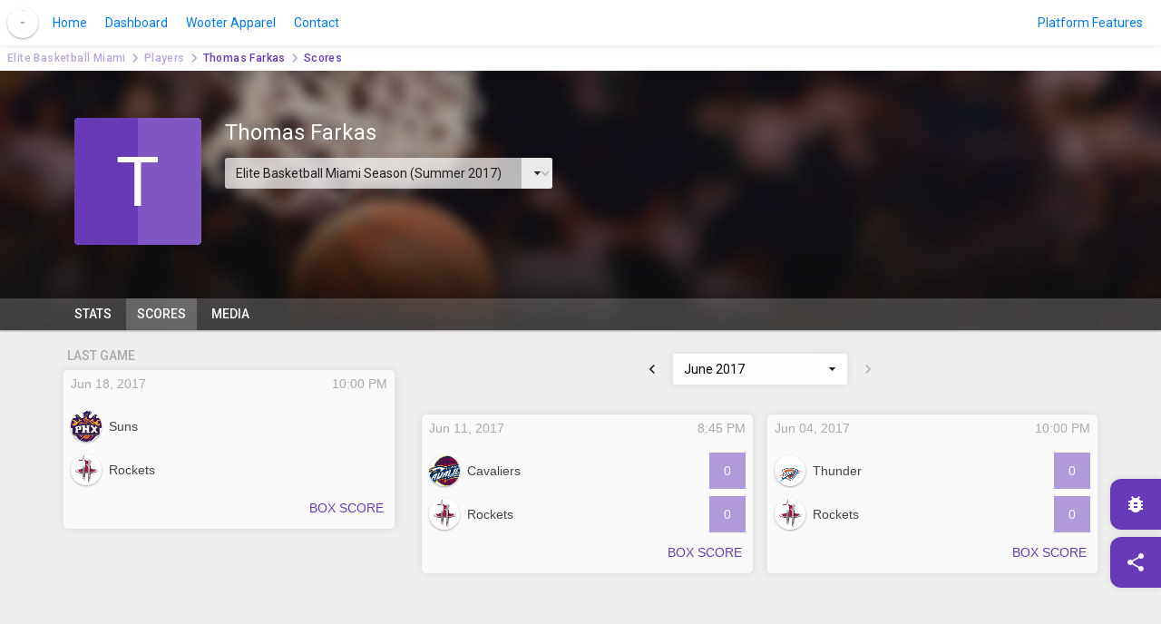

--- FILE ---
content_type: text/html; charset=UTF-8
request_url: https://wooter.co/en/elite-basketball-miami/players/thomas-farkas-11577/scores?season=612
body_size: 11984
content:
<!DOCTYPE html>
<html lang="en">
    <head>
        <meta charset="utf-8">
        <meta http-equiv="X-UA-Compatible" content="IE=edge">
        <meta name="viewport" content="width=device-width, initial-scale=1">

        <link href="https://fonts.gstatic.com" rel="preconnect" crossorigin/>

                    <link rel="prefetch" href="https://wooter.co/img/management/cover/basketball.jpg" type="image"/>
                <!--suppress HtmlUnknownTarget -->
<meta name="lang_hash" content="425aeb76e4ccbe5772d4f3b4942d7482">
<meta name="google-site-verification" content="xuj1ODRluWa0frMBjIr_aSHoUC7HB5C1MgmYAM_GkA"/>
<meta name="msvalidate.01" content="B1FEB7C682C46C8FCDA3130F3D18AC28"/>
    <meta name="robots" content="index, follow"/>
<title>Thomas Farkas Stats, Scores, Videos, Highlights, Pictures - Elite Basketball Miami | Wooter</title>

    <meta name="keywords" content="thomas farkas, elite basketball miami, league, stats, scores, games, players, player stats, videos, photos, highlights, pictures, albums, standings, rankings"/>

<meta property="og:type" content="website"/>

<meta itemprop="name" content="Thomas Farkas Stats, Scores, Videos, Highlights, Pictures - Elite Basketball Miami | Wooter"/>
<meta property="og:title" content="Thomas Farkas Stats, Scores, Videos, Highlights, Pictures - Elite Basketball Miami | Wooter"/>
<meta property="og:site_name" content="Thomas Farkas Stats, Scores, Videos, Highlights, Pictures - Elite Basketball Miami | Wooter"/>
<meta name="twitter:title" content="Thomas Farkas Stats, Scores, Videos, Highlights, Pictures - Elite Basketball Miami | Wooter"/>

<meta itemprop="description" content="Get the latest stats, scores, videos, highlights &amp; plays for Thomas Farkas in the Elite Basketball Miami league | Wooter"/>
<meta name="description" content="Get the latest stats, scores, videos, highlights &amp; plays for Thomas Farkas in the Elite Basketball Miami league | Wooter"/>
<meta property="og:description" content="Get the latest stats, scores, videos, highlights &amp; plays for Thomas Farkas in the Elite Basketball Miami league | Wooter"/>
<meta name="twitter:description" content="Get the latest stats, scores, videos, highlights &amp; plays for Thomas Farkas in the Elite Basketball Miami league | Wooter"/>

<meta itemprop="image" content="https://s3-us-west-2.amazonaws.com/wooter-organizations/user_11481/league_513/leagueLogo/league_logo_thumbnail_1509.PNG"/>
<meta property="og:image" content="https://s3-us-west-2.amazonaws.com/wooter-organizations/user_11481/league_513/leagueLogo/league_logo_thumbnail_1509.PNG"/>
<meta property="og:image:alt" content="Thomas Farkas Stats, Scores, Videos, Highlights, Pictures - Elite Basketball Miami | Wooter"/>
<meta name="twitter:image" content="https://s3-us-west-2.amazonaws.com/wooter-organizations/user_11481/league_513/leagueLogo/league_logo_thumbnail_1509.PNG"/>
<meta name="twitter:image:alt" content="Thomas Farkas Stats, Scores, Videos, Highlights, Pictures - Elite Basketball Miami | Wooter"/>
<meta itemprop="thumbnailUrl" content="https://s3-us-west-2.amazonaws.com/wooter-organizations/user_11481/league_513/leagueLogo/league_logo_thumbnail_1509.PNG"/>
<link rel="image_src" href="https://s3-us-west-2.amazonaws.com/wooter-organizations/user_11481/league_513/leagueLogo/league_logo_thumbnail_1509.PNG"/>


<meta itemprop="url" content="https://wooter.co/en/elite-basketball-miami/players/thomas-farkas-11577/scores"/>
<meta property="og:url" content="https://wooter.co/en/elite-basketball-miami/players/thomas-farkas-11577/scores"/>

<meta property="og:type" content="website"/>
<meta property="og:locale" content="en_US"/>
<meta property="og:image:width" content="425"/>
<meta property="og:image:height" content="425"/>

<meta name="twitter:url" content="https://wooter.co/en/elite-basketball-miami/players/thomas-farkas-11577/scores"/>
<meta name="twitter:card" content="summary_large_image">
<meta name="twitter:site" content="https://wooter.co/en/elite-basketball-miami/players/thomas-farkas-11577/scores">
<meta name="twitter:creator" content="WooterApparel">

<meta name="twitter:app:name:iphone" content="Wooter"/>
<meta name="twitter:app:id:iphone" content=""/>
<meta name="twitter:app:name:googleplay" content="Wooter"/>
<meta name="twitter:app:id:googleplay" content="com.WooterLLC.Wooter"/>


<script type="application/ld+json">{
    "@context": "http://schema.org",
    "@type": "WebSite",
    "name": "Wooter",
    "url": "https://wooter.co/en/elite-basketball-miami/players/thomas-farkas-11577/scores"
}</script>

        <!-- Begin Inspectlet JS Code -->
        <script async="async" type="text/javascript" id="inspectletjs">(function () {
                var insp_ab_loader = true;
                window.__insp      = window.__insp || [];
                __insp.push([
                    'wid',
                    1868248946
                ]);
                var ldinsp = function () {
                    if ( typeof window.__inspld != "undefined" ) {
                        return;
                    }
                    window.__inspld = 1;
                    var insp        = document.createElement('script');
                    insp.type       = 'text/javascript';
                    insp.async      = true;
                    insp.id         = "inspsync";
                    insp.src        = ('https:' == document.location.protocol ? 'https' : 'http') + '://cdn.inspectlet.com/inspectlet.js?wid=1868248946&r=' + Math.floor(new Date().getTime() / 3600000);
                    var x           = document.getElementsByTagName('script')[ 0 ];
                    x.parentNode.insertBefore(insp, x);
                    if ( typeof insp_ab_loader != "undefined" && insp_ab_loader ) {
                        var adlt          = function () {
                            var e = document.getElementById('insp_abl');
                            if ( e ) {
                                e.parentNode.removeChild(e);
                                __insp.push([ 'ab_timeout' ]);
                            }
                        };
                        var adlc          = "body{ visibility: hidden !important; }";
                        var adln          = typeof insp_ab_loader_t != "undefined" ? insp_ab_loader_t : 1200;
                        insp.onerror      = adlt;
                        var abti          = setTimeout(adlt, adln);
                        window.__insp_abt = abti;
                        var abl           = document.createElement('style');
                        abl.id            = "insp_abl";
                        abl.type          = "text/css";
                        if ( abl.styleSheet ) {
                            abl.styleSheet.cssText = adlc;
                        } else {
                            abl.appendChild(document.createTextNode(adlc));
                        }
                        document.head.appendChild(abl);
                    }
                };
                setTimeout(ldinsp, 0);
            })();</script>
        <!-- End Inspectlet JS Code -->
        <style>
            #gs {
                z-index: 12;
            }
        </style>
    
            <script async="async">
            !function ( g, s, q, r, d ) {
                r       = g[ r ] = g[ r ] || function () {
                    (r.q = r.q || []).push(arguments)
                };
                d       = s.createElement(q);
                d.async = 'async';
                q       = s.getElementsByTagName(q)[ 0 ];
                d.src   = '//d1l6p2sc9645hc.cloudfront.net/tracker.js';
                q.parentNode.insertBefore(d, q);
            }(window, document, 'script', '_gs');
            _gs('GSN-037910-E');
        </script>
    
            <script async="async">
            (function ( i, s, o, g, r, a, m ) {
                i[ 'GoogleAnalyticsObject' ] = r;
                i[ r ] = i[ r ] || function () {
                    (i[ r ].q = i[ r ].q || []).push(arguments)
                }, i[ r ].l = 1 * new Date();
                a = s.createElement(o),
                    m = s.getElementsByTagName(o)[ 0 ];
                a.async = 1;
                a.src   = g;
                m.parentNode.insertBefore(a, m)
            })(window, document, 'script', 'https://www.google-analytics.com/analytics.js', 'ga');

            ga('create', 'UA-55896322-1', 'auto');
            ga('send', 'pageview');
        </script>
    
            <script type="text/javascript">
            adroll_adv_id = "CRQZI3ZGQVDHTGR5CVUZOL";
            adroll_pix_id = "GR32DEA3MFBRDFRECHPBUN";
            (function () {
                var _onload = function () {
                    if ( document.readyState && !/loaded|complete/.test(document.readyState) ) {
                        setTimeout(_onload, 10);
                        return
                    }
                    if ( !window.__adroll_loaded ) {
                        __adroll_loaded = true;
                        setTimeout(_onload, 50);
                        return
                    }
                    var scr  = document.createElement("script");
                    var host = (("https:" == document.location.protocol) ? "https://s.adroll.com" : "http://a.adroll.com");
                    scr.setAttribute('async', 'true');
                    scr.type = "text/javascript";
                    scr.src  = host + "/j/roundtrip.js";
                    ((document.getElementsByTagName('head') || [ null ])[ 0 ] ||
                        document.getElementsByTagName('script')[ 0 ].parentNode).appendChild(scr);
                };
                if ( window.addEventListener ) {
                    window.addEventListener('load', _onload, false);
                } else {
                    window.attachEvent('onload', _onload)
                }
            }());
        </script>
    


    <script>
        (function () {

            window.__SLUG__   = "elite-basketball-miami";
            window.__PUBLIC__ = true;
            window.__CSRF__   = "KYRXb4sdc4SFKlZ4xwoB4imqjnevEmt7SwTlFps8";

            function timezoneProvide ( timezone ) {
                Date.prototype.stdTimezoneOffset = function () {
                    var jan = new Date(this.getFullYear(), 0, 1);
                    var jul = new Date(this.getFullYear(), 6, 1);
                    return Math.max(jan.getTimezoneOffset(), jul.getTimezoneOffset());
                };

                Date.prototype.isDstObserved = function () {
                    return this.getTimezoneOffset() < this.stdTimezoneOffset();
                };

                var now = new Date();

                var timezoneOffset = new Date().getTimezoneOffset();

                if ( !now.isDstObserved() ) {
                    timezoneOffset -= 60;
                }

                var expire = new Date();
                expire.setTime(expire.getTime() + 3153600 * 100);

                document.cookie = 'timezone=' + timezoneOffset + '; expires=' + expire + '; path=/';

                if ( !timezone ) {
                    window.location.reload();
                }
            }

                            var token = localStorage.satellizer_token;
            if ( token ) {
                var xhp = new XMLHttpRequest();

                xhp.open("GET", "https://wooter.co/api/check-auth?return_only=id", true);
                xhp.setRequestHeader('Authorization', 'Bearer ' + token);
                xhp.send();

                xhp.onload = function () {
                    timezoneProvide(true);
                    window.location.reload();
                }
            } else {
                timezoneProvide();
            }
                    })()
    </script>

                    <link rel="alternate" href="https://wooter.co/en/https://wooter.co/en/elite-basketball-miami/players/thomas-farkas-11577/scores?season=612" hreflang="en"/>
                    <link rel="alternate" href="https://wooter.co/es/https://wooter.co/en/elite-basketball-miami/players/thomas-farkas-11577/scores?season=612" hreflang="es"/>
                    <link rel="alternate" href="https://wooter.co/ru/https://wooter.co/en/elite-basketball-miami/players/thomas-farkas-11577/scores?season=612" hreflang="ru"/>
                    <link rel="alternate" href="https://wooter.co/ro/https://wooter.co/en/elite-basketball-miami/players/thomas-farkas-11577/scores?season=612" hreflang="ro"/>
                    <link rel="alternate" href="https://wooter.co/de/https://wooter.co/en/elite-basketball-miami/players/thomas-farkas-11577/scores?season=612" hreflang="de"/>
                    <link rel="alternate" href="https://wooter.co/it/https://wooter.co/en/elite-basketball-miami/players/thomas-farkas-11577/scores?season=612" hreflang="it"/>
                    <link rel="alternate" href="https://wooter.co/fr/https://wooter.co/en/elite-basketball-miami/players/thomas-farkas-11577/scores?season=612" hreflang="fr"/>
                    <link rel="alternate" href="https://wooter.co/pt/https://wooter.co/en/elite-basketball-miami/players/thomas-farkas-11577/scores?season=612" hreflang="pt"/>
                    <link rel="alternate" href="https://wooter.co/cn/https://wooter.co/en/elite-basketball-miami/players/thomas-farkas-11577/scores?season=612" hreflang="cn"/>
                    <link rel="alternate" href="https://wooter.co/ar/https://wooter.co/en/elite-basketball-miami/players/thomas-farkas-11577/scores?season=612" hreflang="ar"/>
                    <link rel="alternate" href="https://wooter.co/in/https://wooter.co/en/elite-basketball-miami/players/thomas-farkas-11577/scores?season=612" hreflang="in"/>
                    <link rel="alternate" href="https://wooter.co/jp/https://wooter.co/en/elite-basketball-miami/players/thomas-farkas-11577/scores?season=612" hreflang="jp"/>
                    <link rel="alternate" href="https://wooter.co/kr/https://wooter.co/en/elite-basketball-miami/players/thomas-farkas-11577/scores?season=612" hreflang="kr"/>
                    <link rel="alternate" href="https://wooter.co/pl/https://wooter.co/en/elite-basketball-miami/players/thomas-farkas-11577/scores?season=612" hreflang="pl"/>
                    <link rel="alternate" href="https://wooter.co/ur/https://wooter.co/en/elite-basketball-miami/players/thomas-farkas-11577/scores?season=612" hreflang="ur"/>
                    <link rel="alternate" href="https://wooter.co/tr/https://wooter.co/en/elite-basketball-miami/players/thomas-farkas-11577/scores?season=612" hreflang="tr"/>
                    <link rel="alternate" href="https://wooter.co/gr/https://wooter.co/en/elite-basketball-miami/players/thomas-farkas-11577/scores?season=612" hreflang="gr"/>
                    <link rel="alternate" href="https://wooter.co/id/https://wooter.co/en/elite-basketball-miami/players/thomas-farkas-11577/scores?season=612" hreflang="id"/>
        
        <link rel="shortcut icon" href="https://wooter.co/img/arts/default/favicon/favicon-96.png"/>
        <link rel="stylesheet" href="https://fonts.googleapis.com/icon?family=Material+Icons"/>
        <link rel="stylesheet" href="https://fonts.googleapis.com/css?family=Roboto:400,100,300,500,700,900"/>

        <!--[if lt IE 9]>
        <script src="https://oss.maxcdn.com/libs/html5shiv/3.7.0/html5shiv.js"></script>
        <script src="https://oss.maxcdn.com/libs/respond.js/1.4.2/respond.min.js"></script>
        <![endif]-->

        <link rel="stylesheet" href="/build/hub/global.css?id=80715bc75ac3abe9048c"/>
                    <link rel="stylesheet" href="/build/hub/players-scores.css?id=409ea66c2db049be97f9"/>
        
        
        <style>
    :root {
        --primary-color: #673ab7;
        --secondary-color: #9c27b0;
        --primary-readable-color: #fff;
        --secondary-readable-color: #fff;
    }

            .primary-color, .primary-color .action {
                    color : #673ab7 !important;
                }
            .primary-background, .primary-background .action {
                    background-color : #673ab7 !important;
                }
            .primary-border-color, .primary-border-color .action {
                    border-color : #673ab7 !important;
                }
            .primary-border-top-color, .primary-border-top-color .action {
                    border-top-color : #673ab7 !important;
                }
            .primary-border-bottom-color, .primary-border-bottom-color .action {
                    border-bottom-color : #673ab7 !important;
                }
            .primary-border-left-color, .primary-border-left-color .action {
                    border-left-color : #673ab7 !important;
                }
            .primary-border-right-color, .primary-border-right-color .action {
                    border-right-color : #673ab7 !important;
                }
            .primary-hover-color:hover, .primary-hover-color:hover .action {
                    color : #673ab7 !important;
                }
            .primary-hover-background:hover, .primary-hover-background:hover .action {
                    background-color : #673ab7 !important;
                }
            .primary-hover-border-color:hover, .primary-hover-border-color:hover .action {
                    border-color : #673ab7 !important;
                }
            .primary-hover-border-top-color:hover, .primary-hover-border-top-color:hover .action {
                    border-top-color : #673ab7 !important;
                }
            .primary-hover-border-bottom-color:hover, .primary-hover-border-bottom-color:hover .action {
                    border-bottom-color : #673ab7 !important;
                }
            .primary-hover-border-left-color:hover, .primary-hover-border-left-color:hover .action {
                    border-left-color : #673ab7 !important;
                }
            .primary-hover-border-right-color:hover, .primary-hover-border-right-color:hover .action {
                    border-right-color : #673ab7 !important;
                }
            .primary-active-color:active, .primary-active-color:active .action {
                    color : #673ab7 !important;
                }
            .primary-active-background:active, .primary-active-background:active .action {
                    background-color : #673ab7 !important;
                }
            .primary-active-border-color:active, .primary-active-border-color:active .action {
                    border-color : #673ab7 !important;
                }
            .primary-active-border-top-color:active, .primary-active-border-top-color:active .action {
                    border-top-color : #673ab7 !important;
                }
            .primary-active-border-bottom-color:active, .primary-active-border-bottom-color:active .action {
                    border-bottom-color : #673ab7 !important;
                }
            .primary-active-border-left-color:active, .primary-active-border-left-color:active .action {
                    border-left-color : #673ab7 !important;
                }
            .primary-active-border-right-color:active, .primary-active-border-right-color:active .action {
                    border-right-color : #673ab7 !important;
                }
            .secondary-color, .secondary-color .action {
                    color : #9c27b0 !important;
                }
            .secondary-background, .secondary-background .action {
                    background-color : #9c27b0 !important;
                }
            .secondary-border-color, .secondary-border-color .action {
                    border-color : #9c27b0 !important;
                }
            .secondary-border-top-color, .secondary-border-top-color .action {
                    border-top-color : #9c27b0 !important;
                }
            .secondary-border-bottom-color, .secondary-border-bottom-color .action {
                    border-bottom-color : #9c27b0 !important;
                }
            .secondary-border-left-color, .secondary-border-left-color .action {
                    border-left-color : #9c27b0 !important;
                }
            .secondary-border-right-color, .secondary-border-right-color .action {
                    border-right-color : #9c27b0 !important;
                }
            .secondary-hover-color:hover, .secondary-hover-color:hover .action {
                    color : #9c27b0 !important;
                }
            .secondary-hover-background:hover, .secondary-hover-background:hover .action {
                    background-color : #9c27b0 !important;
                }
            .secondary-hover-border-color:hover, .secondary-hover-border-color:hover .action {
                    border-color : #9c27b0 !important;
                }
            .secondary-hover-border-top-color:hover, .secondary-hover-border-top-color:hover .action {
                    border-top-color : #9c27b0 !important;
                }
            .secondary-hover-border-bottom-color:hover, .secondary-hover-border-bottom-color:hover .action {
                    border-bottom-color : #9c27b0 !important;
                }
            .secondary-hover-border-left-color:hover, .secondary-hover-border-left-color:hover .action {
                    border-left-color : #9c27b0 !important;
                }
            .secondary-hover-border-right-color:hover, .secondary-hover-border-right-color:hover .action {
                    border-right-color : #9c27b0 !important;
                }
            .secondary-active-color:active, .secondary-active-color:active .action {
                    color : #9c27b0 !important;
                }
            .secondary-active-background:active, .secondary-active-background:active .action {
                    background-color : #9c27b0 !important;
                }
            .secondary-active-border-color:active, .secondary-active-border-color:active .action {
                    border-color : #9c27b0 !important;
                }
            .secondary-active-border-top-color:active, .secondary-active-border-top-color:active .action {
                    border-top-color : #9c27b0 !important;
                }
            .secondary-active-border-bottom-color:active, .secondary-active-border-bottom-color:active .action {
                    border-bottom-color : #9c27b0 !important;
                }
            .secondary-active-border-left-color:active, .secondary-active-border-left-color:active .action {
                    border-left-color : #9c27b0 !important;
                }
            .secondary-active-border-right-color:active, .secondary-active-border-right-color:active .action {
                    border-right-color : #9c27b0 !important;
                }
            .white-color, .white-color .action {
                    color : #fff !important;
                }
            .white-background, .white-background .action {
                    background-color : #fff !important;
                }
            .white-border-color, .white-border-color .action {
                    border-color : #fff !important;
                }
            .white-border-top-color, .white-border-top-color .action {
                    border-top-color : #fff !important;
                }
            .white-border-bottom-color, .white-border-bottom-color .action {
                    border-bottom-color : #fff !important;
                }
            .white-border-left-color, .white-border-left-color .action {
                    border-left-color : #fff !important;
                }
            .white-border-right-color, .white-border-right-color .action {
                    border-right-color : #fff !important;
                }
            .white-hover-color:hover, .white-hover-color:hover .action {
                    color : #fff !important;
                }
            .white-hover-background:hover, .white-hover-background:hover .action {
                    background-color : #fff !important;
                }
            .white-hover-border-color:hover, .white-hover-border-color:hover .action {
                    border-color : #fff !important;
                }
            .white-hover-border-top-color:hover, .white-hover-border-top-color:hover .action {
                    border-top-color : #fff !important;
                }
            .white-hover-border-bottom-color:hover, .white-hover-border-bottom-color:hover .action {
                    border-bottom-color : #fff !important;
                }
            .white-hover-border-left-color:hover, .white-hover-border-left-color:hover .action {
                    border-left-color : #fff !important;
                }
            .white-hover-border-right-color:hover, .white-hover-border-right-color:hover .action {
                    border-right-color : #fff !important;
                }
            .white-active-color:active, .white-active-color:active .action {
                    color : #fff !important;
                }
            .white-active-background:active, .white-active-background:active .action {
                    background-color : #fff !important;
                }
            .white-active-border-color:active, .white-active-border-color:active .action {
                    border-color : #fff !important;
                }
            .white-active-border-top-color:active, .white-active-border-top-color:active .action {
                    border-top-color : #fff !important;
                }
            .white-active-border-bottom-color:active, .white-active-border-bottom-color:active .action {
                    border-bottom-color : #fff !important;
                }
            .white-active-border-left-color:active, .white-active-border-left-color:active .action {
                    border-left-color : #fff !important;
                }
            .white-active-border-right-color:active, .white-active-border-right-color:active .action {
                    border-right-color : #fff !important;
                }
            .black-color, .black-color .action {
                    color : #222 !important;
                }
            .black-background, .black-background .action {
                    background-color : #222 !important;
                }
            .black-border-color, .black-border-color .action {
                    border-color : #222 !important;
                }
            .black-border-top-color, .black-border-top-color .action {
                    border-top-color : #222 !important;
                }
            .black-border-bottom-color, .black-border-bottom-color .action {
                    border-bottom-color : #222 !important;
                }
            .black-border-left-color, .black-border-left-color .action {
                    border-left-color : #222 !important;
                }
            .black-border-right-color, .black-border-right-color .action {
                    border-right-color : #222 !important;
                }
            .black-hover-color:hover, .black-hover-color:hover .action {
                    color : #222 !important;
                }
            .black-hover-background:hover, .black-hover-background:hover .action {
                    background-color : #222 !important;
                }
            .black-hover-border-color:hover, .black-hover-border-color:hover .action {
                    border-color : #222 !important;
                }
            .black-hover-border-top-color:hover, .black-hover-border-top-color:hover .action {
                    border-top-color : #222 !important;
                }
            .black-hover-border-bottom-color:hover, .black-hover-border-bottom-color:hover .action {
                    border-bottom-color : #222 !important;
                }
            .black-hover-border-left-color:hover, .black-hover-border-left-color:hover .action {
                    border-left-color : #222 !important;
                }
            .black-hover-border-right-color:hover, .black-hover-border-right-color:hover .action {
                    border-right-color : #222 !important;
                }
            .black-active-color:active, .black-active-color:active .action {
                    color : #222 !important;
                }
            .black-active-background:active, .black-active-background:active .action {
                    background-color : #222 !important;
                }
            .black-active-border-color:active, .black-active-border-color:active .action {
                    border-color : #222 !important;
                }
            .black-active-border-top-color:active, .black-active-border-top-color:active .action {
                    border-top-color : #222 !important;
                }
            .black-active-border-bottom-color:active, .black-active-border-bottom-color:active .action {
                    border-bottom-color : #222 !important;
                }
            .black-active-border-left-color:active, .black-active-border-left-color:active .action {
                    border-left-color : #222 !important;
                }
            .black-active-border-right-color:active, .black-active-border-right-color:active .action {
                    border-right-color : #222 !important;
                }
            .primary-readable-color, .primary-readable-color .action {
                    color : #fff !important;
                }
            .primary-readable-background, .primary-readable-background .action {
                    background-color : #fff !important;
                }
            .primary-readable-border-color, .primary-readable-border-color .action {
                    border-color : #fff !important;
                }
            .primary-readable-border-top-color, .primary-readable-border-top-color .action {
                    border-top-color : #fff !important;
                }
            .primary-readable-border-bottom-color, .primary-readable-border-bottom-color .action {
                    border-bottom-color : #fff !important;
                }
            .primary-readable-border-left-color, .primary-readable-border-left-color .action {
                    border-left-color : #fff !important;
                }
            .primary-readable-border-right-color, .primary-readable-border-right-color .action {
                    border-right-color : #fff !important;
                }
            .primary-readable-hover-color:hover, .primary-readable-hover-color:hover .action {
                    color : #fff !important;
                }
            .primary-readable-hover-background:hover, .primary-readable-hover-background:hover .action {
                    background-color : #fff !important;
                }
            .primary-readable-hover-border-color:hover, .primary-readable-hover-border-color:hover .action {
                    border-color : #fff !important;
                }
            .primary-readable-hover-border-top-color:hover, .primary-readable-hover-border-top-color:hover .action {
                    border-top-color : #fff !important;
                }
            .primary-readable-hover-border-bottom-color:hover, .primary-readable-hover-border-bottom-color:hover .action {
                    border-bottom-color : #fff !important;
                }
            .primary-readable-hover-border-left-color:hover, .primary-readable-hover-border-left-color:hover .action {
                    border-left-color : #fff !important;
                }
            .primary-readable-hover-border-right-color:hover, .primary-readable-hover-border-right-color:hover .action {
                    border-right-color : #fff !important;
                }
            .primary-readable-active-color:active, .primary-readable-active-color:active .action {
                    color : #fff !important;
                }
            .primary-readable-active-background:active, .primary-readable-active-background:active .action {
                    background-color : #fff !important;
                }
            .primary-readable-active-border-color:active, .primary-readable-active-border-color:active .action {
                    border-color : #fff !important;
                }
            .primary-readable-active-border-top-color:active, .primary-readable-active-border-top-color:active .action {
                    border-top-color : #fff !important;
                }
            .primary-readable-active-border-bottom-color:active, .primary-readable-active-border-bottom-color:active .action {
                    border-bottom-color : #fff !important;
                }
            .primary-readable-active-border-left-color:active, .primary-readable-active-border-left-color:active .action {
                    border-left-color : #fff !important;
                }
            .primary-readable-active-border-right-color:active, .primary-readable-active-border-right-color:active .action {
                    border-right-color : #fff !important;
                }
            .secondary-readable-color, .secondary-readable-color .action {
                    color : #fff !important;
                }
            .secondary-readable-background, .secondary-readable-background .action {
                    background-color : #fff !important;
                }
            .secondary-readable-border-color, .secondary-readable-border-color .action {
                    border-color : #fff !important;
                }
            .secondary-readable-border-top-color, .secondary-readable-border-top-color .action {
                    border-top-color : #fff !important;
                }
            .secondary-readable-border-bottom-color, .secondary-readable-border-bottom-color .action {
                    border-bottom-color : #fff !important;
                }
            .secondary-readable-border-left-color, .secondary-readable-border-left-color .action {
                    border-left-color : #fff !important;
                }
            .secondary-readable-border-right-color, .secondary-readable-border-right-color .action {
                    border-right-color : #fff !important;
                }
            .secondary-readable-hover-color:hover, .secondary-readable-hover-color:hover .action {
                    color : #fff !important;
                }
            .secondary-readable-hover-background:hover, .secondary-readable-hover-background:hover .action {
                    background-color : #fff !important;
                }
            .secondary-readable-hover-border-color:hover, .secondary-readable-hover-border-color:hover .action {
                    border-color : #fff !important;
                }
            .secondary-readable-hover-border-top-color:hover, .secondary-readable-hover-border-top-color:hover .action {
                    border-top-color : #fff !important;
                }
            .secondary-readable-hover-border-bottom-color:hover, .secondary-readable-hover-border-bottom-color:hover .action {
                    border-bottom-color : #fff !important;
                }
            .secondary-readable-hover-border-left-color:hover, .secondary-readable-hover-border-left-color:hover .action {
                    border-left-color : #fff !important;
                }
            .secondary-readable-hover-border-right-color:hover, .secondary-readable-hover-border-right-color:hover .action {
                    border-right-color : #fff !important;
                }
            .secondary-readable-active-color:active, .secondary-readable-active-color:active .action {
                    color : #fff !important;
                }
            .secondary-readable-active-background:active, .secondary-readable-active-background:active .action {
                    background-color : #fff !important;
                }
            .secondary-readable-active-border-color:active, .secondary-readable-active-border-color:active .action {
                    border-color : #fff !important;
                }
            .secondary-readable-active-border-top-color:active, .secondary-readable-active-border-top-color:active .action {
                    border-top-color : #fff !important;
                }
            .secondary-readable-active-border-bottom-color:active, .secondary-readable-active-border-bottom-color:active .action {
                    border-bottom-color : #fff !important;
                }
            .secondary-readable-active-border-left-color:active, .secondary-readable-active-border-left-color:active .action {
                    border-left-color : #fff !important;
                }
            .secondary-readable-active-border-right-color:active, .secondary-readable-active-border-right-color:active .action {
                    border-right-color : #fff !important;
                }
    </style>
<script>
    window.__COLORS__ = ({"primary":"#673ab7","secondary":"#9c27b0","white":"#fff","black":"#222","primary-readable":"#fff","secondary-readable":"#fff"});
</script>
        <script src="/build/hub/global.217ec53c04cfcb8d034e.js?id=bcc651c2632ba797535f"></script>

                    <!-- Begin Inspectlet JS Code -->
        <script async="async" type="text/javascript" id="inspectletjs">(function () {
                var insp_ab_loader = true;
                window.__insp      = window.__insp || [];
                __insp.push([
                    'wid',
                    1868248946
                ]);
                var ldinsp = function () {
                    if ( typeof window.__inspld != "undefined" ) {
                        return;
                    }
                    window.__inspld = 1;
                    var insp        = document.createElement('script');
                    insp.type       = 'text/javascript';
                    insp.async      = true;
                    insp.id         = "inspsync";
                    insp.src        = ('https:' == document.location.protocol ? 'https' : 'http') + '://cdn.inspectlet.com/inspectlet.js?wid=1868248946&r=' + Math.floor(new Date().getTime() / 3600000);
                    var x           = document.getElementsByTagName('script')[ 0 ];
                    x.parentNode.insertBefore(insp, x);
                    if ( typeof insp_ab_loader != "undefined" && insp_ab_loader ) {
                        var adlt          = function () {
                            var e = document.getElementById('insp_abl');
                            if ( e ) {
                                e.parentNode.removeChild(e);
                                __insp.push([ 'ab_timeout' ]);
                            }
                        };
                        var adlc          = "body{ visibility: hidden !important; }";
                        var adln          = typeof insp_ab_loader_t != "undefined" ? insp_ab_loader_t : 1200;
                        insp.onerror      = adlt;
                        var abti          = setTimeout(adlt, adln);
                        window.__insp_abt = abti;
                        var abl           = document.createElement('style');
                        abl.id            = "insp_abl";
                        abl.type          = "text/css";
                        if ( abl.styleSheet ) {
                            abl.styleSheet.cssText = adlc;
                        } else {
                            abl.appendChild(document.createTextNode(adlc));
                        }
                        document.head.appendChild(abl);
                    }
                };
                setTimeout(ldinsp, 0);
            })();</script>
        <!-- End Inspectlet JS Code -->
        <style>
            #gs {
                z-index: 12;
            }
        </style>
    
            <script async="async">
            !function ( g, s, q, r, d ) {
                r       = g[ r ] = g[ r ] || function () {
                    (r.q = r.q || []).push(arguments)
                };
                d       = s.createElement(q);
                d.async = 'async';
                q       = s.getElementsByTagName(q)[ 0 ];
                d.src   = '//d1l6p2sc9645hc.cloudfront.net/tracker.js';
                q.parentNode.insertBefore(d, q);
            }(window, document, 'script', '_gs');
            _gs('GSN-037910-E');
        </script>
    
            <script async="async">
            (function ( i, s, o, g, r, a, m ) {
                i[ 'GoogleAnalyticsObject' ] = r;
                i[ r ] = i[ r ] || function () {
                    (i[ r ].q = i[ r ].q || []).push(arguments)
                }, i[ r ].l = 1 * new Date();
                a = s.createElement(o),
                    m = s.getElementsByTagName(o)[ 0 ];
                a.async = 1;
                a.src   = g;
                m.parentNode.insertBefore(a, m)
            })(window, document, 'script', 'https://www.google-analytics.com/analytics.js', 'ga');

            ga('create', 'UA-55896322-1', 'auto');
            ga('send', 'pageview');
        </script>
    
            <script type="text/javascript">
            adroll_adv_id = "CRQZI3ZGQVDHTGR5CVUZOL";
            adroll_pix_id = "GR32DEA3MFBRDFRECHPBUN";
            (function () {
                var _onload = function () {
                    if ( document.readyState && !/loaded|complete/.test(document.readyState) ) {
                        setTimeout(_onload, 10);
                        return
                    }
                    if ( !window.__adroll_loaded ) {
                        __adroll_loaded = true;
                        setTimeout(_onload, 50);
                        return
                    }
                    var scr  = document.createElement("script");
                    var host = (("https:" == document.location.protocol) ? "https://s.adroll.com" : "http://a.adroll.com");
                    scr.setAttribute('async', 'true');
                    scr.type = "text/javascript";
                    scr.src  = host + "/j/roundtrip.js";
                    ((document.getElementsByTagName('head') || [ null ])[ 0 ] ||
                        document.getElementsByTagName('script')[ 0 ].parentNode).appendChild(scr);
                };
                if ( window.addEventListener ) {
                    window.addEventListener('load', _onload, false);
                } else {
                    window.attachEvent('onload', _onload)
                }
            }());
        </script>
    


    <script>
        (function () {

            window.__SLUG__   = "elite-basketball-miami";
            window.__PUBLIC__ = true;
            window.__CSRF__   = "KYRXb4sdc4SFKlZ4xwoB4imqjnevEmt7SwTlFps8";

            function timezoneProvide ( timezone ) {
                Date.prototype.stdTimezoneOffset = function () {
                    var jan = new Date(this.getFullYear(), 0, 1);
                    var jul = new Date(this.getFullYear(), 6, 1);
                    return Math.max(jan.getTimezoneOffset(), jul.getTimezoneOffset());
                };

                Date.prototype.isDstObserved = function () {
                    return this.getTimezoneOffset() < this.stdTimezoneOffset();
                };

                var now = new Date();

                var timezoneOffset = new Date().getTimezoneOffset();

                if ( !now.isDstObserved() ) {
                    timezoneOffset -= 60;
                }

                var expire = new Date();
                expire.setTime(expire.getTime() + 3153600 * 100);

                document.cookie = 'timezone=' + timezoneOffset + '; expires=' + expire + '; path=/';

                if ( !timezone ) {
                    window.location.reload();
                }
            }

                            var token = localStorage.satellizer_token;
            if ( token ) {
                var xhp = new XMLHttpRequest();

                xhp.open("GET", "https://wooter.co/api/check-auth?return_only=id", true);
                xhp.setRequestHeader('Authorization', 'Bearer ' + token);
                xhp.send();

                xhp.onload = function () {
                    timezoneProvide(true);
                    window.location.reload();
                }
            } else {
                timezoneProvide();
            }
                    })()
    </script>
            <!-- Facebook Pixel Code -->
        <script>
            !function(f,b,e,v,n,t,s)
            {if(f.fbq)return;n=f.fbq=function(){n.callMethod?
                n.callMethod.apply(n,arguments):n.queue.push(arguments)};
                if(!f._fbq)f._fbq=n;n.push=n;n.loaded=!0;n.version='2.0';
                n.queue=[];t=b.createElement(e);t.async=!0;
                t.src=v;s=b.getElementsByTagName(e)[0];
                s.parentNode.insertBefore(t,s)}(window,document,'script',
                'https://connect.facebook.net/en_US/fbevents.js');
            fbq('init', '2429028910677255');
            fbq('track', 'PageView');
        </script>
        <noscript>
            <img height="1" width="1"
                 src="https://www.facebook.com/tr?id=2429028910677255&ev=PageView
&noscript=1"/>
        </noscript>
        <!-- End Facebook Pixel Code -->
    </head>
    <body class="hub-page players-scores players-page scores-subpage" data-page="players" data-sub-page="scores">
        <div id="content-root">
            <script type="application/ld+json">{
    "@context": "http://schema.org",
    "@type": "BreadcrumbList",
"itemListElement": [
    {
    "@type": "ListItem",
    "position": 1,
    "item": {
    "@id": "https://wooter.co/en/elite-basketball-miami/scores?season=612",
    "name": "Elite Basketball Miami"
    }
    },
    {
    "@type": "ListItem",
    "position": 2,
    "item": {
    "@id": "https://wooter.co/en/elite-basketball-miami/players?season=612",
    "name": "Players"
    }
    },
    {
    "@type": "ListItem",
    "position": 3,
    "item": {
    "@id": "https://wooter.co/en/elite-basketball-miami/players/thomas-farkas-11577/stats?season=612?season=612",
    "name": "Thomas Farkas"
    }
    },
    {
    "@type": "ListItem",
    "position": 4,
    "item": {
    "@id": "https://wooter.co/en/elite-basketball-miami/players/thomas-farkas-11577/stats/scores?season=612?season=612",
    "name": "Scores"
    }
    }
]
}</script>
<script type="application/ld+json">{
    "@context": "http://schema.org",
    "@type": "Organization",
"url": "https://wooter.co",
"name": "Elite Basketball Miami",
"email": "oliviernazaire@yahoo.com",
"logo": "https://s3-us-west-2.amazonaws.com/wooter-organizations/user_11481/league_513/leagueLogo/league_logo_thumbnail_1509.PNG"
}</script>

    <header class="menu js-page-menu full active">
        <a class="menu--brand" href="https://wooter.co/en/elite-basketball-miami/players">
            <img height="40" src="https://s3-us-west-2.amazonaws.com/wooter-organizations/user_11481/league_513/leagueLogo/league_logo_thumbnail_1509.PNG" alt="Elite Basketball Miami" class="rounded-circle" />
        </a>

        <nav class="container-fluid menu--nav">
            <div class="row menu--nav__list">
                <ul class="col-xs-auto d-flex align-content-center align-items-center justify-content-start">
                    <li class="menu--nav__item">
                        <a class="primary-hover-color" href="/">Home</a>
                    </li>

                    <li class="menu--nav__item">
                        <a class="primary-hover-color" href="/dashboard">Dashboard</a>
                    </li>

                    <li class="menu--nav__item">
                        <a class="primary-hover-color" href="https://wooterapparel.com/">Wooter Apparel</a>
                    </li>

                    <li class="menu--nav__item">
                        <a class="primary-hover-color" href="/contact">Contact</a>
                    </li>
                </ul>
                <ul class="col-xs-auto d-flex text-right align-content-center align-items-center justify-content-end">
                    <li class="menu--nav__item">
                        <a class="primary-hover-color" href="https://wooterapp.com">Platform Features</a>
                    </li>
                </ul>

            </div>
        </nav>

        <a href="#" class="menu--toggle js-menu-toggle secondary-hover-color" data-class="show" data-toggle=".js-page-menu">
            <md-icon>menu</md-icon>
        </a>
    </header>
<header class="cover primary-background   cover-image"
        style="background-image: url(&#039;https://wooter.co/img/management/cover/basketball.jpg&#039;);">
            <div class="black-filter"></div>
        <div class="cover--breadcrumb">
        <div aria-label="breadcrumb" class="breadcrumb-holder">
                        <ol class="breadcrumb col-auto">
                                    <li class="breadcrumb-item">
                                                                            <a class="text primary-color" href="https://wooter.co/en/elite-basketball-miami/scores?season=612">Elite Basketball Miami</a>
                                            </li>
                                    <li class="breadcrumb-item">
                                                    <md-icon class="primary-color">chevron_right</md-icon>
                                                                            <a class="text primary-color" href="https://wooter.co/en/elite-basketball-miami/players?season=612">Players</a>
                                            </li>
                                    <li class="breadcrumb-item">
                                                    <md-icon class="primary-color">chevron_right</md-icon>
                                                                            <h1 class="text primary-color">Thomas Farkas</h1>
                                            </li>
                                    <li class="breadcrumb-item">
                                                    <md-icon class="primary-color">chevron_right</md-icon>
                                                                            <h1 class="text primary-color">Scores</h1>
                                            </li>
                            </ol>
        </div>
    </div>
    <script type="application/ld+json">{
    "@context": "http://schema.org",
    "@type": "SportsTeam",
"name": "Rockets",
"description": "Rockets team",
"url": "https://wooter.co/en/elite-basketball-miami/teams/1015/scores?season=612?season=612&amp;_ref=search",
"image": "https://s3-us-west-2.amazonaws.com/wooter-organizations/teams/team_1015/team_logo_thumbnail_2304.jpg"
}</script>
                <script type="application/ld+json">{
    "@context": "http://schema.org",
    "@type": "Person",
    "name": "Thomas Farkas",
    "description": "Thomas Farkas player",
    "url": "https://wooter.co/en/elite-basketball-miami/players/thomas-farkas-11577/stats?season=612?season=612&amp;_ref=search",
    "image": "https://s3-us-west-2.amazonaws.com/wooter-organizations/user_11481/league_513/leagueLogo/league_logo_thumbnail_1509.PNG",
    "email": "",
    "telephone": "",
    "familyName": "Farkas"
    }</script>
    
<div class="container">
    <div class="row cover--row">
        <div class="col-xs-auto cover--logo-holder">
            <div class="holder">
                <a href="https://wooter.co/en/elite-basketball-miami/players/thomas-farkas-11577/stats?season=612" class="cover--logo">
                    <div class="profile-image profile-image-WVgS " style="width: 140px; height: 140px; border-radius: 5px">
            <div class="letter active primary-background">
            <span class="char" style="font-size: 78px;">T</span>
        </div>
    
    </div>
                </a>
            </div>
        </div>
        <div class="col-3 cover--info">
            <h1 class="cover--info__title">Thomas Farkas</h1>
            <h2 class="cover--info__subtitle"></h2>
            <div class="ux-select cover--info__season">
                <select id="season-select" title="Select Season" name="stage_id" value="612">
                                            <option value="612" selected>Elite Basketball Miami Season (Summer 2017)</option>
                                    </select>
            </div>
        </div>

        <div class="col cover--info">
            <div class="row user-menu-container square">
                <div class="col-md-12 ">
                                                        </div>
            </div>
        </div>
    </div>
</div>
<nav class="cover--nav">
    <div class="container">
        <div class="row">
            <a href="#" class="cover--nav__toggle" data-toggle=".cover--nav">
                <md-icon>menu</md-icon>
            </a>
            <div class="col-xs-auto cover--nav__list">
                                    <a href="https://wooter.co/en/elite-basketball-miami/players/thomas-farkas-11577/stats?season=612"
                       class="btn cover--nav__item ">Stats</a>
                                    <a href="https://wooter.co/en/elite-basketball-miami/players/thomas-farkas-11577/scores?season=612"
                       class="btn cover--nav__item active">Scores</a>
                                    <a href="https://wooter.co/en/elite-basketball-miami/players/thomas-farkas-11577/media?season=612"
                       class="btn cover--nav__item ">Media</a>
                            </div>
        </div>
    </div>
</nav>
</header>
            <div class="content">
                                                            <style>
    .no-max {
        max-width: unset !important;
    }

    .lh-38 {
        line-height: 38px;
        display:     initial !important;
        padding:     0 6px;
    }
</style>
<div class="container">
    <div class="row">
                    <div class="col-sm-12 col-md-4 games-sidebar">
                                                            <div class="game-item col-12">
                            <h2>Last Game</h2>
                            <script type="application/ld+json">{
    "@context": "http://schema.org",
    "@type": "SportsEvent",
"name": "Suns vs. Rockets ",
"description": "Suns vs. Rockets on Archbishop Coleman Carroll High, Jun 18, 2017 09:00",
"startDate": "2017-06-18 21:00:00.000000",
"endDate": "2017-06-18 21:00:00.000000",
            "awayTeam": {
            "@type": "SportsTeam",
            "sport": "Basketball",
                            "image": "https://s3-us-west-2.amazonaws.com/wooter-organizations/teams/team_1015/team_logo_thumbnail_2304.jpg",
                "logo": "https://s3-us-west-2.amazonaws.com/wooter-organizations/teams/team_1015/team_logo_thumbnail_2304.jpg",
                        "name": "Rockets"
        },
                "homeTeam": {
            "@type": "SportsTeam",
            "sport": "Basketball",
                            "image": "https://s3-us-west-2.amazonaws.com/wooter-organizations/teams/team_1016/team_logo_thumbnail_2303.png",
                "logo": "https://s3-us-west-2.amazonaws.com/wooter-organizations/teams/team_1016/team_logo_thumbnail_2303.png",
                        "name": "Suns"
        },
    "image": "https://s3-us-west-2.amazonaws.com/wooter-organizations/teams/team_1016/team_logo_thumbnail_2303.png",
"url": "https://wooter.co/en/elite-basketball-miami/scores/6813/matchup?_ref=search",
"eventStatus": {
    "@type": "EventStatusType",
    "name": "closed"
},
"offers":{
    "@type": "Offer",
    "availability": "https://schema.org/InStock",
    "price": "0",
    "priceCurrency": "USD",
    "url": "https://wooter.co/en/elite-basketball-miami/scores/6813/matchup?_ref=search",
    "validFrom": "2017-06-18 21:00:00.000000"
},
"performer": {
    "@type": "Organization",
    "name": "Elite Basketball Miami",
    "legalName": "Elite Basketball Miami",
    "email": "oliviernazaire@yahoo.com",
        "logo": "https://s3-us-west-2.amazonaws.com/wooter-organizations/user_11481/league_513/leagueLogo/league_logo_thumbnail_1509.PNG",
    "image": "https://s3-us-west-2.amazonaws.com/wooter-organizations/user_11481/league_513/leagueLogo/league_logo_thumbnail_1509.PNG",
        "url": "https://wooter.co/en/elite-basketball-miami/scores?season=612&amp;_ref=search"
},
"location": {
    "@type": "Place",
    "name": "Archbishop Coleman Carroll High",
    "address": {
        "@type": "PostalAddress",
        "streetAddress": "10300 SW 167 Ave",
        "addressCountry": {
            "@type": "Country",
            "name": "United States",
            "geo": {
            "@type": "GeoCoordinates",
                "latitude": "25.6710164",
                "longitude": "-80.4680934"
            }
        },
        "addressLocality": "Miami",
        "addressRegion": "FL",
        "postalCode": "33196"
    }
}
}</script>
<a class="score-card item item-type-game" href="https://wooter.co/en/elite-basketball-miami/scores/6813/team-stats">
        <header class="row">
        <div class="col-7 no-padding">
            <h2 class="score--date">Jun 18, 2017</h2>
        </div>
        <div class="col-5 no-padding text-right">
            <h2 class="score--date time">9:00 PM</h2>
        </div>
    </header>
    <main>
        <div class="score--team d-flex align-items-center align-content-center justify-content-start">
            <div class="profile-image profile-image-0STx score--team__logo" style="width: 34px; height: 34px; border-radius: 50%">
            <div class="letter  primary-background">
            <span class="char" style="font-size: 19px;">S</span>
        </div>
    
            <img src="https://s3-us-west-2.amazonaws.com/wooter-organizations/teams/team_1016/team_logo_thumbnail_2303.png" alt="Suns" class="hidden"/>
        <img height="34"
             data-src="https://s3-us-west-2.amazonaws.com/wooter-organizations/teams/team_1016/team_logo_thumbnail_2303.png"
             alt="Suns"
             class="loading image image-0STx"
        />
        <script>
            (function () {
                                    $('.image-0STx').lazyImage({
                        onError: function ( $el ) {
                            var fallback = null;

                            
                            if ( fallback && $el.attr('src') !== fallback ) {
                                $el.attr('src', fallback);
                            } else {
                                $el.parents('.profile-image')
                                   .find('.letter')
                                   .addClass('active')
                            }
                        }
                    });
                                })();
        </script>
    </div>
            <h2 class="score--team__title ">Suns</h2>
                    </div>

        <div href="#" class="score--team d-flex align-items-center align-content-center justify-content-start">
            <div class="profile-image profile-image-WRYR score--team__logo" style="width: 34px; height: 34px; border-radius: 50%">
            <div class="letter  primary-background">
            <span class="char" style="font-size: 19px;">R</span>
        </div>
    
            <img src="https://s3-us-west-2.amazonaws.com/wooter-organizations/teams/team_1015/team_logo_thumbnail_2304.jpg" alt="Rockets" class="hidden"/>
        <img height="34"
             data-src="https://s3-us-west-2.amazonaws.com/wooter-organizations/teams/team_1015/team_logo_thumbnail_2304.jpg"
             alt="Rockets"
             class="loading image image-WRYR"
        />
        <script>
            (function () {
                                    $('.image-WRYR').lazyImage({
                        onError: function ( $el ) {
                            var fallback = null;

                            
                            if ( fallback && $el.attr('src') !== fallback ) {
                                $el.attr('src', fallback);
                            } else {
                                $el.parents('.profile-image')
                                   .find('.letter')
                                   .addClass('active')
                            }
                        }
                    });
                                })();
        </script>
    </div>
            <h2 class="score--team__title ">Rockets</h2>
                    </div>
    </main>
    <footer class="d-flex align-content-center align-items-center justify-content-end">
        <p class="text-uppercase primary-color no-margin">Box Score</p>
    </footer>
</a>
                        </div>
                                                </div>
                <div class="col-sm-12 col-md-8 stats-holder">
                            <div class="month-slider">
                    <div class="text-center list-slider-holder">
        <form class="list-slider js-weeks-slider">
            <a class="list-slider--action btn ux-button icon prev" href="https://wooter.co/en/elite-basketball-miami/players/thomas-farkas-11577/scores?season=612&amp;month=1" >
                <md-icon>chevron_left</md-icon>
            </a>

            <div class="list-slider--dropdown ux-select">
                <select class="js-month-slider" name="month" title="Change Month" value="2">
                                                                    <option value="1">May 2017</option>
                                                                    <option value="2"selected>June 2017</option>
                                    </select>
            </div>

            <a class="list-slider--action btn ux-button icon next" href="#" disabled>
                <md-icon>chevron_right</md-icon>
            </a>
        </form>
    </div>
            </div>
    <div class="games">
        <div class="row" style="margin-left: -8px;margin-right: -8px;">
                            <div class="col-12 col-md-6 game">
                    <script type="application/ld+json">{
    "@context": "http://schema.org",
    "@type": "SportsEvent",
"name": "Cavaliers vs. Rockets (0 - 0) ",
"description": "Cavaliers vs. Rockets (0 - 0) on Archbishop Coleman Carroll High, Jun 11, 2017 07:00",
"startDate": "2017-06-11 19:45:00.000000",
"endDate": "2017-06-11 19:45:00.000000",
            "awayTeam": {
            "@type": "SportsTeam",
            "sport": "Basketball",
                            "image": "https://s3-us-west-2.amazonaws.com/wooter-organizations/teams/team_1015/team_logo_thumbnail_2304.jpg",
                "logo": "https://s3-us-west-2.amazonaws.com/wooter-organizations/teams/team_1015/team_logo_thumbnail_2304.jpg",
                        "name": "Rockets"
        },
                "homeTeam": {
            "@type": "SportsTeam",
            "sport": "Basketball",
                            "image": "https://s3-us-west-2.amazonaws.com/wooter-organizations/teams/team_1083/team_logo_thumbnail_2312.png",
                "logo": "https://s3-us-west-2.amazonaws.com/wooter-organizations/teams/team_1083/team_logo_thumbnail_2312.png",
                        "name": "Cavaliers"
        },
    "image": "https://s3-us-west-2.amazonaws.com/wooter-organizations/teams/team_1083/team_logo_thumbnail_2312.png",
"url": "https://wooter.co/en/elite-basketball-miami/scores/6805/team-stats?_ref=search",
"eventStatus": {
    "@type": "EventStatusType",
    "name": "closed"
},
"offers":{
    "@type": "Offer",
    "availability": "https://schema.org/InStock",
    "price": "0",
    "priceCurrency": "USD",
    "url": "https://wooter.co/en/elite-basketball-miami/scores/6805/team-stats?_ref=search",
    "validFrom": "2017-06-11 19:45:00.000000"
},
"performer": {
    "@type": "Organization",
    "name": "Elite Basketball Miami",
    "legalName": "Elite Basketball Miami",
    "email": "oliviernazaire@yahoo.com",
        "logo": "https://s3-us-west-2.amazonaws.com/wooter-organizations/user_11481/league_513/leagueLogo/league_logo_thumbnail_1509.PNG",
    "image": "https://s3-us-west-2.amazonaws.com/wooter-organizations/user_11481/league_513/leagueLogo/league_logo_thumbnail_1509.PNG",
        "url": "https://wooter.co/en/elite-basketball-miami/scores?season=612&amp;_ref=search"
},
"location": {
    "@type": "Place",
    "name": "Archbishop Coleman Carroll High",
    "address": {
        "@type": "PostalAddress",
        "streetAddress": "10300 SW 167 Ave",
        "addressCountry": {
            "@type": "Country",
            "name": "United States",
            "geo": {
            "@type": "GeoCoordinates",
                "latitude": "25.6710164",
                "longitude": "-80.4680934"
            }
        },
        "addressLocality": "Miami",
        "addressRegion": "FL",
        "postalCode": "33196"
    }
}
}</script>
<a class="score-card item item-type-game" href="https://wooter.co/en/elite-basketball-miami/scores/6805/team-stats">
        <header class="row">
        <div class="col-7 no-padding">
            <h2 class="score--date">Jun 11, 2017</h2>
        </div>
        <div class="col-5 no-padding text-right">
            <h2 class="score--date time">7:45 PM</h2>
        </div>
    </header>
    <main>
        <div class="score--team d-flex align-items-center align-content-center justify-content-start">
            <div class="profile-image profile-image-kB3k score--team__logo" style="width: 34px; height: 34px; border-radius: 50%">
            <div class="letter  primary-background">
            <span class="char" style="font-size: 19px;">C</span>
        </div>
    
            <img src="https://s3-us-west-2.amazonaws.com/wooter-organizations/teams/team_1083/team_logo_thumbnail_2312.png" alt="Cavaliers" class="hidden"/>
        <img height="34"
             data-src="https://s3-us-west-2.amazonaws.com/wooter-organizations/teams/team_1083/team_logo_thumbnail_2312.png"
             alt="Cavaliers"
             class="loading image image-kB3k"
        />
        <script>
            (function () {
                                    $('.image-kB3k').lazyImage({
                        onError: function ( $el ) {
                            var fallback = null;

                            
                            if ( fallback && $el.attr('src') !== fallback ) {
                                $el.attr('src', fallback);
                            } else {
                                $el.parents('.profile-image')
                                   .find('.letter')
                                   .addClass('active')
                            }
                        }
                    });
                                })();
        </script>
    </div>
            <h2 class="score--team__title scored">Cavaliers</h2>
                            <small
                        class="score--team__score primary-background white-color ">0</small>
                    </div>

        <div href="#" class="score--team d-flex align-items-center align-content-center justify-content-start">
            <div class="profile-image profile-image-xZ5S score--team__logo" style="width: 34px; height: 34px; border-radius: 50%">
            <div class="letter  primary-background">
            <span class="char" style="font-size: 19px;">R</span>
        </div>
    
            <img src="https://s3-us-west-2.amazonaws.com/wooter-organizations/teams/team_1015/team_logo_thumbnail_2304.jpg" alt="Rockets" class="hidden"/>
        <img height="34"
             data-src="https://s3-us-west-2.amazonaws.com/wooter-organizations/teams/team_1015/team_logo_thumbnail_2304.jpg"
             alt="Rockets"
             class="loading image image-xZ5S"
        />
        <script>
            (function () {
                                    $('.image-xZ5S').lazyImage({
                        onError: function ( $el ) {
                            var fallback = null;

                            
                            if ( fallback && $el.attr('src') !== fallback ) {
                                $el.attr('src', fallback);
                            } else {
                                $el.parents('.profile-image')
                                   .find('.letter')
                                   .addClass('active')
                            }
                        }
                    });
                                })();
        </script>
    </div>
            <h2 class="score--team__title scored">Rockets</h2>
                            <small
                        class="score--team__score primary-background white-color ">0</small>
                    </div>
    </main>
    <footer class="d-flex align-content-center align-items-center justify-content-end">
        <p class="text-uppercase primary-color no-margin">Box Score</p>
    </footer>
</a>
                </div>
                            <div class="col-12 col-md-6 game">
                    <script type="application/ld+json">{
    "@context": "http://schema.org",
    "@type": "SportsEvent",
"name": "Thunder vs. Rockets (0 - 0) ",
"description": "Thunder vs. Rockets (0 - 0) on Archbishop Coleman Carroll High, Jun 04, 2017 09:00",
"startDate": "2017-06-04 21:00:00.000000",
"endDate": "2017-06-04 21:00:00.000000",
            "awayTeam": {
            "@type": "SportsTeam",
            "sport": "Basketball",
                            "image": "https://s3-us-west-2.amazonaws.com/wooter-organizations/teams/team_1015/team_logo_thumbnail_2304.jpg",
                "logo": "https://s3-us-west-2.amazonaws.com/wooter-organizations/teams/team_1015/team_logo_thumbnail_2304.jpg",
                        "name": "Rockets"
        },
                "homeTeam": {
            "@type": "SportsTeam",
            "sport": "Basketball",
                            "image": "https://s3-us-west-2.amazonaws.com/wooter-organizations/teams/team_1014/team_logo_thumbnail_2316.png",
                "logo": "https://s3-us-west-2.amazonaws.com/wooter-organizations/teams/team_1014/team_logo_thumbnail_2316.png",
                        "name": "Thunder"
        },
    "image": "https://s3-us-west-2.amazonaws.com/wooter-organizations/teams/team_1014/team_logo_thumbnail_2316.png",
"url": "https://wooter.co/en/elite-basketball-miami/scores/6799/team-stats?_ref=search",
"eventStatus": {
    "@type": "EventStatusType",
    "name": "closed"
},
"offers":{
    "@type": "Offer",
    "availability": "https://schema.org/InStock",
    "price": "0",
    "priceCurrency": "USD",
    "url": "https://wooter.co/en/elite-basketball-miami/scores/6799/team-stats?_ref=search",
    "validFrom": "2017-06-04 21:00:00.000000"
},
"performer": {
    "@type": "Organization",
    "name": "Elite Basketball Miami",
    "legalName": "Elite Basketball Miami",
    "email": "oliviernazaire@yahoo.com",
        "logo": "https://s3-us-west-2.amazonaws.com/wooter-organizations/user_11481/league_513/leagueLogo/league_logo_thumbnail_1509.PNG",
    "image": "https://s3-us-west-2.amazonaws.com/wooter-organizations/user_11481/league_513/leagueLogo/league_logo_thumbnail_1509.PNG",
        "url": "https://wooter.co/en/elite-basketball-miami/scores?season=612&amp;_ref=search"
},
"location": {
    "@type": "Place",
    "name": "Archbishop Coleman Carroll High",
    "address": {
        "@type": "PostalAddress",
        "streetAddress": "10300 SW 167 Ave",
        "addressCountry": {
            "@type": "Country",
            "name": "United States",
            "geo": {
            "@type": "GeoCoordinates",
                "latitude": "25.6710164",
                "longitude": "-80.4680934"
            }
        },
        "addressLocality": "Miami",
        "addressRegion": "FL",
        "postalCode": "33196"
    }
}
}</script>
<a class="score-card item item-type-game" href="https://wooter.co/en/elite-basketball-miami/scores/6799/team-stats">
        <header class="row">
        <div class="col-7 no-padding">
            <h2 class="score--date">Jun 04, 2017</h2>
        </div>
        <div class="col-5 no-padding text-right">
            <h2 class="score--date time">9:00 PM</h2>
        </div>
    </header>
    <main>
        <div class="score--team d-flex align-items-center align-content-center justify-content-start">
            <div class="profile-image profile-image-rN9L score--team__logo" style="width: 34px; height: 34px; border-radius: 50%">
            <div class="letter  primary-background">
            <span class="char" style="font-size: 19px;">T</span>
        </div>
    
            <img src="https://s3-us-west-2.amazonaws.com/wooter-organizations/teams/team_1014/team_logo_thumbnail_2316.png" alt="Thunder" class="hidden"/>
        <img height="34"
             data-src="https://s3-us-west-2.amazonaws.com/wooter-organizations/teams/team_1014/team_logo_thumbnail_2316.png"
             alt="Thunder"
             class="loading image image-rN9L"
        />
        <script>
            (function () {
                                    $('.image-rN9L').lazyImage({
                        onError: function ( $el ) {
                            var fallback = null;

                            
                            if ( fallback && $el.attr('src') !== fallback ) {
                                $el.attr('src', fallback);
                            } else {
                                $el.parents('.profile-image')
                                   .find('.letter')
                                   .addClass('active')
                            }
                        }
                    });
                                })();
        </script>
    </div>
            <h2 class="score--team__title scored">Thunder</h2>
                            <small
                        class="score--team__score primary-background white-color ">0</small>
                    </div>

        <div href="#" class="score--team d-flex align-items-center align-content-center justify-content-start">
            <div class="profile-image profile-image-ugLF score--team__logo" style="width: 34px; height: 34px; border-radius: 50%">
            <div class="letter  primary-background">
            <span class="char" style="font-size: 19px;">R</span>
        </div>
    
            <img src="https://s3-us-west-2.amazonaws.com/wooter-organizations/teams/team_1015/team_logo_thumbnail_2304.jpg" alt="Rockets" class="hidden"/>
        <img height="34"
             data-src="https://s3-us-west-2.amazonaws.com/wooter-organizations/teams/team_1015/team_logo_thumbnail_2304.jpg"
             alt="Rockets"
             class="loading image image-ugLF"
        />
        <script>
            (function () {
                                    $('.image-ugLF').lazyImage({
                        onError: function ( $el ) {
                            var fallback = null;

                            
                            if ( fallback && $el.attr('src') !== fallback ) {
                                $el.attr('src', fallback);
                            } else {
                                $el.parents('.profile-image')
                                   .find('.letter')
                                   .addClass('active')
                            }
                        }
                    });
                                })();
        </script>
    </div>
            <h2 class="score--team__title scored">Rockets</h2>
                            <small
                        class="score--team__score primary-background white-color ">0</small>
                    </div>
    </main>
    <footer class="d-flex align-content-center align-items-center justify-content-end">
        <p class="text-uppercase primary-color no-margin">Box Score</p>
    </footer>
</a>
                </div>
                    </div>
    </div>
                                                </div>
    </div>
        </div>
                                                </div>
        </div>

        <footer class="footer ng-scope">
    <div class="container sections padding-bottom-30">
        <div class="section info">
            <a class="brand" href="/">
                <img src="/img/landings/logo_text.png" alt="Wooter" />
            </a>
            <h2 class="text">
                <span>Organized Sports,,</span>
                <span>Amplified.</span>
            </h2>
            <p class="copyright">&copy; 2026 Wooter LLC.</p>
        </div>

        <div class="section links">
                                                                                                
                                                
                                                        </div>

        <div class="section social" itemscope itemtype="http://schema.org/Organization">
            <link itemprop="url" href="https://wooter.co">

            <div class="row">
                <a itemprop="sameAs" href="https://www.facebook.com/wooterapp/" target="_blank">
                    <md-icon role="img" aria-hidden="true">
                        <img src="https://wooter.co/assets/svg/icons.entypo.facebook/000/fff" alt="facebook" />
                    </md-icon>
                </a>

                <a itemprop="sameAs" href="https://www.instagram.com/wooterapp/" target="_blank">
                    <md-icon role="img" aria-hidden="true">
                        <img src="https://wooter.co/assets/svg/icons.entypo.instagram/000/fff" alt="instagram" />
                    </md-icon>
                </a>

                <a itemprop="sameAs" href="https://www.youtube.com/channel/UCyvOw3UjIyKUSL6WEDA-5gQ" target="_blank">
                    <md-icon role="img" aria-hidden="true">
                        <img src="https://wooter.co/assets/svg/icons.entypo.youtube/000/fff" alt="youtube" />
                    </md-icon>
                </a>

                <a itemprop="sameAs" href="https://www.linkedin.com/company/wooter" target="_blank">
                    <md-icon role="img" aria-hidden="true">
                        <img src="https://wooter.co/assets/svg/icons.entypo.linkedin/000/fff" alt="linkedin" />
                    </md-icon>
                </a>
            </div>

            <div class="row">
                <a itemprop="sameAs" href="https://pinterest.com/whatiswooter/" target="_blank">
                    <md-icon role="img" aria-hidden="true">
                        <img src="https://wooter.co/assets/svg/icons.entypo.pinterest/000/fff" alt="pinterest" />
                    </md-icon>
                </a>

                <a itemprop="sameAs" href="https://twitter.com/wooterapp" target="_blank">
                    <md-icon role="img" aria-hidden="true">
                        <img src="https://wooter.co/assets/svg/icons.entypo.twitter/000/fff" alt="twitter" />
                    </md-icon>
                </a>

                <a itemprop="sameAs" href="https://plus.google.com/u/0/103510199267690295244" target="_blank">
                    <md-icon role="img" aria-hidden="true">
                        <img src="https://wooter.co/assets/svg/icons.entypo.google+/000/fff" alt="google" />
                    </md-icon>
                </a>

                <a itemprop="sameAs" href="https://vine.co/Wooter" target="_blank">
                    <md-icon role="img" aria-hidden="true">
                        <img src="https://wooter.co/assets/svg/icons.entypo.vine/000/fff" alt="vine" />
                    </md-icon>
                </a>
            </div>
        </div>
    </div>

    <div class="container links padding-bottom-30 d-flex align-items-center align-content-center justify-content-center">
                    <a target="_self" href="https://wooter.co/en/elite-basketball-miami/scores?season=612" class="btn cover--nav__item ">Scores</a>
                    <a target="_self" href="https://wooter.co/en/elite-basketball-miami/players?season=612" class="btn cover--nav__item active">Players</a>
                    <a target="_self" href="https://wooter.co/en/elite-basketball-miami/teams?season=612" class="btn cover--nav__item ">Teams</a>
                    <a target="_self" href="https://wooter.co/en/elite-basketball-miami/chat?season=612" class="btn cover--nav__item ">Chat</a>
                    <a target="_self" href="https://wooter.co/en/elite-basketball-miami/media?season=612" class="btn cover--nav__item ">Media</a>
            </div>

    <div class="container store-links">
        <a href="https://itunes.apple.com/us/app/wooter/id1130468000?mt=8" target="_blank">
            <img src="https://wooter.co/img/landings/home-app1.png" alt="IOS Application">
        </a>
        <a href="https://play.google.com/store/apps/details?id=com.WooterLLC.Wooter" target="_blank">
            <img src="https://wooter.co/img/icons/badge-google-play.svg" alt="Android Application">
        </a>
    </div>
</footer>

        <div class="hub-report-button">
            <a class="ux-button icon primary-background" href="mailto:tech@wooter.co?subject=Report Issue&amp;body=Describe your issue%3A%0A%0ANotes%3A%0ASubject%3A Report Issue%2C%0AFrom%3A Guest%2C%0ALink%3A https%3A%2F%2Fwooter.co%2Fen%2Felite-basketball-miami%2Fplayers%2Fthomas-farkas-11577%2Fscores%3Fseason%3D612.&amp;cc=carlos@wooter.com,shams@wooter.com,support@wooter.co,hafizhassanimtiaz@gmail.com" 
            title="Report an issue">
                <md-icon>bug_report</md-icon>
            </a>
        </div>

                    <script src="/build/hub/players-scores.96982ad402284b8ef386.js?id=fb33027ae4439d8bc38e"></script>
        
            </body>
</html>


--- FILE ---
content_type: text/html; charset=UTF-8
request_url: https://wooter.co/en/elite-basketball-miami/players/thomas-farkas-11577/scores?season=612
body_size: 11983
content:
<!DOCTYPE html>
<html lang="en">
    <head>
        <meta charset="utf-8">
        <meta http-equiv="X-UA-Compatible" content="IE=edge">
        <meta name="viewport" content="width=device-width, initial-scale=1">

        <link href="https://fonts.gstatic.com" rel="preconnect" crossorigin/>

                    <link rel="prefetch" href="https://wooter.co/img/management/cover/basketball.jpg" type="image"/>
                <!--suppress HtmlUnknownTarget -->
<meta name="lang_hash" content="425aeb76e4ccbe5772d4f3b4942d7482">
<meta name="google-site-verification" content="xuj1ODRluWa0frMBjIr_aSHoUC7HB5C1MgmYAM_GkA"/>
<meta name="msvalidate.01" content="B1FEB7C682C46C8FCDA3130F3D18AC28"/>
    <meta name="robots" content="index, follow"/>
<title>Thomas Farkas Stats, Scores, Videos, Highlights, Pictures - Elite Basketball Miami | Wooter</title>

    <meta name="keywords" content="thomas farkas, elite basketball miami, league, stats, scores, games, players, player stats, videos, photos, highlights, pictures, albums, standings, rankings"/>

<meta property="og:type" content="website"/>

<meta itemprop="name" content="Thomas Farkas Stats, Scores, Videos, Highlights, Pictures - Elite Basketball Miami | Wooter"/>
<meta property="og:title" content="Thomas Farkas Stats, Scores, Videos, Highlights, Pictures - Elite Basketball Miami | Wooter"/>
<meta property="og:site_name" content="Thomas Farkas Stats, Scores, Videos, Highlights, Pictures - Elite Basketball Miami | Wooter"/>
<meta name="twitter:title" content="Thomas Farkas Stats, Scores, Videos, Highlights, Pictures - Elite Basketball Miami | Wooter"/>

<meta itemprop="description" content="Get the latest stats, scores, videos, highlights &amp; plays for Thomas Farkas in the Elite Basketball Miami league | Wooter"/>
<meta name="description" content="Get the latest stats, scores, videos, highlights &amp; plays for Thomas Farkas in the Elite Basketball Miami league | Wooter"/>
<meta property="og:description" content="Get the latest stats, scores, videos, highlights &amp; plays for Thomas Farkas in the Elite Basketball Miami league | Wooter"/>
<meta name="twitter:description" content="Get the latest stats, scores, videos, highlights &amp; plays for Thomas Farkas in the Elite Basketball Miami league | Wooter"/>

<meta itemprop="image" content="https://s3-us-west-2.amazonaws.com/wooter-organizations/user_11481/league_513/leagueLogo/league_logo_thumbnail_1509.PNG"/>
<meta property="og:image" content="https://s3-us-west-2.amazonaws.com/wooter-organizations/user_11481/league_513/leagueLogo/league_logo_thumbnail_1509.PNG"/>
<meta property="og:image:alt" content="Thomas Farkas Stats, Scores, Videos, Highlights, Pictures - Elite Basketball Miami | Wooter"/>
<meta name="twitter:image" content="https://s3-us-west-2.amazonaws.com/wooter-organizations/user_11481/league_513/leagueLogo/league_logo_thumbnail_1509.PNG"/>
<meta name="twitter:image:alt" content="Thomas Farkas Stats, Scores, Videos, Highlights, Pictures - Elite Basketball Miami | Wooter"/>
<meta itemprop="thumbnailUrl" content="https://s3-us-west-2.amazonaws.com/wooter-organizations/user_11481/league_513/leagueLogo/league_logo_thumbnail_1509.PNG"/>
<link rel="image_src" href="https://s3-us-west-2.amazonaws.com/wooter-organizations/user_11481/league_513/leagueLogo/league_logo_thumbnail_1509.PNG"/>


<meta itemprop="url" content="https://wooter.co/en/elite-basketball-miami/players/thomas-farkas-11577/scores"/>
<meta property="og:url" content="https://wooter.co/en/elite-basketball-miami/players/thomas-farkas-11577/scores"/>

<meta property="og:type" content="website"/>
<meta property="og:locale" content="en_US"/>
<meta property="og:image:width" content="425"/>
<meta property="og:image:height" content="425"/>

<meta name="twitter:url" content="https://wooter.co/en/elite-basketball-miami/players/thomas-farkas-11577/scores"/>
<meta name="twitter:card" content="summary_large_image">
<meta name="twitter:site" content="https://wooter.co/en/elite-basketball-miami/players/thomas-farkas-11577/scores">
<meta name="twitter:creator" content="WooterApparel">

<meta name="twitter:app:name:iphone" content="Wooter"/>
<meta name="twitter:app:id:iphone" content=""/>
<meta name="twitter:app:name:googleplay" content="Wooter"/>
<meta name="twitter:app:id:googleplay" content="com.WooterLLC.Wooter"/>


<script type="application/ld+json">{
    "@context": "http://schema.org",
    "@type": "WebSite",
    "name": "Wooter",
    "url": "https://wooter.co/en/elite-basketball-miami/players/thomas-farkas-11577/scores"
}</script>

        <!-- Begin Inspectlet JS Code -->
        <script async="async" type="text/javascript" id="inspectletjs">(function () {
                var insp_ab_loader = true;
                window.__insp      = window.__insp || [];
                __insp.push([
                    'wid',
                    1868248946
                ]);
                var ldinsp = function () {
                    if ( typeof window.__inspld != "undefined" ) {
                        return;
                    }
                    window.__inspld = 1;
                    var insp        = document.createElement('script');
                    insp.type       = 'text/javascript';
                    insp.async      = true;
                    insp.id         = "inspsync";
                    insp.src        = ('https:' == document.location.protocol ? 'https' : 'http') + '://cdn.inspectlet.com/inspectlet.js?wid=1868248946&r=' + Math.floor(new Date().getTime() / 3600000);
                    var x           = document.getElementsByTagName('script')[ 0 ];
                    x.parentNode.insertBefore(insp, x);
                    if ( typeof insp_ab_loader != "undefined" && insp_ab_loader ) {
                        var adlt          = function () {
                            var e = document.getElementById('insp_abl');
                            if ( e ) {
                                e.parentNode.removeChild(e);
                                __insp.push([ 'ab_timeout' ]);
                            }
                        };
                        var adlc          = "body{ visibility: hidden !important; }";
                        var adln          = typeof insp_ab_loader_t != "undefined" ? insp_ab_loader_t : 1200;
                        insp.onerror      = adlt;
                        var abti          = setTimeout(adlt, adln);
                        window.__insp_abt = abti;
                        var abl           = document.createElement('style');
                        abl.id            = "insp_abl";
                        abl.type          = "text/css";
                        if ( abl.styleSheet ) {
                            abl.styleSheet.cssText = adlc;
                        } else {
                            abl.appendChild(document.createTextNode(adlc));
                        }
                        document.head.appendChild(abl);
                    }
                };
                setTimeout(ldinsp, 0);
            })();</script>
        <!-- End Inspectlet JS Code -->
        <style>
            #gs {
                z-index: 12;
            }
        </style>
    
            <script async="async">
            !function ( g, s, q, r, d ) {
                r       = g[ r ] = g[ r ] || function () {
                    (r.q = r.q || []).push(arguments)
                };
                d       = s.createElement(q);
                d.async = 'async';
                q       = s.getElementsByTagName(q)[ 0 ];
                d.src   = '//d1l6p2sc9645hc.cloudfront.net/tracker.js';
                q.parentNode.insertBefore(d, q);
            }(window, document, 'script', '_gs');
            _gs('GSN-037910-E');
        </script>
    
            <script async="async">
            (function ( i, s, o, g, r, a, m ) {
                i[ 'GoogleAnalyticsObject' ] = r;
                i[ r ] = i[ r ] || function () {
                    (i[ r ].q = i[ r ].q || []).push(arguments)
                }, i[ r ].l = 1 * new Date();
                a = s.createElement(o),
                    m = s.getElementsByTagName(o)[ 0 ];
                a.async = 1;
                a.src   = g;
                m.parentNode.insertBefore(a, m)
            })(window, document, 'script', 'https://www.google-analytics.com/analytics.js', 'ga');

            ga('create', 'UA-55896322-1', 'auto');
            ga('send', 'pageview');
        </script>
    
            <script type="text/javascript">
            adroll_adv_id = "CRQZI3ZGQVDHTGR5CVUZOL";
            adroll_pix_id = "GR32DEA3MFBRDFRECHPBUN";
            (function () {
                var _onload = function () {
                    if ( document.readyState && !/loaded|complete/.test(document.readyState) ) {
                        setTimeout(_onload, 10);
                        return
                    }
                    if ( !window.__adroll_loaded ) {
                        __adroll_loaded = true;
                        setTimeout(_onload, 50);
                        return
                    }
                    var scr  = document.createElement("script");
                    var host = (("https:" == document.location.protocol) ? "https://s.adroll.com" : "http://a.adroll.com");
                    scr.setAttribute('async', 'true');
                    scr.type = "text/javascript";
                    scr.src  = host + "/j/roundtrip.js";
                    ((document.getElementsByTagName('head') || [ null ])[ 0 ] ||
                        document.getElementsByTagName('script')[ 0 ].parentNode).appendChild(scr);
                };
                if ( window.addEventListener ) {
                    window.addEventListener('load', _onload, false);
                } else {
                    window.attachEvent('onload', _onload)
                }
            }());
        </script>
    


    <script>
        (function () {

            window.__SLUG__   = "elite-basketball-miami";
            window.__PUBLIC__ = true;
            window.__CSRF__   = "KYRXb4sdc4SFKlZ4xwoB4imqjnevEmt7SwTlFps8";

            function timezoneProvide ( timezone ) {
                Date.prototype.stdTimezoneOffset = function () {
                    var jan = new Date(this.getFullYear(), 0, 1);
                    var jul = new Date(this.getFullYear(), 6, 1);
                    return Math.max(jan.getTimezoneOffset(), jul.getTimezoneOffset());
                };

                Date.prototype.isDstObserved = function () {
                    return this.getTimezoneOffset() < this.stdTimezoneOffset();
                };

                var now = new Date();

                var timezoneOffset = new Date().getTimezoneOffset();

                if ( !now.isDstObserved() ) {
                    timezoneOffset -= 60;
                }

                var expire = new Date();
                expire.setTime(expire.getTime() + 3153600 * 100);

                document.cookie = 'timezone=' + timezoneOffset + '; expires=' + expire + '; path=/';

                if ( !timezone ) {
                    window.location.reload();
                }
            }

                            var token = localStorage.satellizer_token;
            if ( token ) {
                var xhp = new XMLHttpRequest();

                xhp.open("GET", "https://wooter.co/api/check-auth?return_only=id", true);
                xhp.setRequestHeader('Authorization', 'Bearer ' + token);
                xhp.send();

                xhp.onload = function () {
                    timezoneProvide(true);
                    window.location.reload();
                }
            } else {
                timezoneProvide(1);
            }
                    })()
    </script>

                    <link rel="alternate" href="https://wooter.co/en/https://wooter.co/en/elite-basketball-miami/players/thomas-farkas-11577/scores?season=612" hreflang="en"/>
                    <link rel="alternate" href="https://wooter.co/es/https://wooter.co/en/elite-basketball-miami/players/thomas-farkas-11577/scores?season=612" hreflang="es"/>
                    <link rel="alternate" href="https://wooter.co/ru/https://wooter.co/en/elite-basketball-miami/players/thomas-farkas-11577/scores?season=612" hreflang="ru"/>
                    <link rel="alternate" href="https://wooter.co/ro/https://wooter.co/en/elite-basketball-miami/players/thomas-farkas-11577/scores?season=612" hreflang="ro"/>
                    <link rel="alternate" href="https://wooter.co/de/https://wooter.co/en/elite-basketball-miami/players/thomas-farkas-11577/scores?season=612" hreflang="de"/>
                    <link rel="alternate" href="https://wooter.co/it/https://wooter.co/en/elite-basketball-miami/players/thomas-farkas-11577/scores?season=612" hreflang="it"/>
                    <link rel="alternate" href="https://wooter.co/fr/https://wooter.co/en/elite-basketball-miami/players/thomas-farkas-11577/scores?season=612" hreflang="fr"/>
                    <link rel="alternate" href="https://wooter.co/pt/https://wooter.co/en/elite-basketball-miami/players/thomas-farkas-11577/scores?season=612" hreflang="pt"/>
                    <link rel="alternate" href="https://wooter.co/cn/https://wooter.co/en/elite-basketball-miami/players/thomas-farkas-11577/scores?season=612" hreflang="cn"/>
                    <link rel="alternate" href="https://wooter.co/ar/https://wooter.co/en/elite-basketball-miami/players/thomas-farkas-11577/scores?season=612" hreflang="ar"/>
                    <link rel="alternate" href="https://wooter.co/in/https://wooter.co/en/elite-basketball-miami/players/thomas-farkas-11577/scores?season=612" hreflang="in"/>
                    <link rel="alternate" href="https://wooter.co/jp/https://wooter.co/en/elite-basketball-miami/players/thomas-farkas-11577/scores?season=612" hreflang="jp"/>
                    <link rel="alternate" href="https://wooter.co/kr/https://wooter.co/en/elite-basketball-miami/players/thomas-farkas-11577/scores?season=612" hreflang="kr"/>
                    <link rel="alternate" href="https://wooter.co/pl/https://wooter.co/en/elite-basketball-miami/players/thomas-farkas-11577/scores?season=612" hreflang="pl"/>
                    <link rel="alternate" href="https://wooter.co/ur/https://wooter.co/en/elite-basketball-miami/players/thomas-farkas-11577/scores?season=612" hreflang="ur"/>
                    <link rel="alternate" href="https://wooter.co/tr/https://wooter.co/en/elite-basketball-miami/players/thomas-farkas-11577/scores?season=612" hreflang="tr"/>
                    <link rel="alternate" href="https://wooter.co/gr/https://wooter.co/en/elite-basketball-miami/players/thomas-farkas-11577/scores?season=612" hreflang="gr"/>
                    <link rel="alternate" href="https://wooter.co/id/https://wooter.co/en/elite-basketball-miami/players/thomas-farkas-11577/scores?season=612" hreflang="id"/>
        
        <link rel="shortcut icon" href="https://wooter.co/img/arts/default/favicon/favicon-96.png"/>
        <link rel="stylesheet" href="https://fonts.googleapis.com/icon?family=Material+Icons"/>
        <link rel="stylesheet" href="https://fonts.googleapis.com/css?family=Roboto:400,100,300,500,700,900"/>

        <!--[if lt IE 9]>
        <script src="https://oss.maxcdn.com/libs/html5shiv/3.7.0/html5shiv.js"></script>
        <script src="https://oss.maxcdn.com/libs/respond.js/1.4.2/respond.min.js"></script>
        <![endif]-->

        <link rel="stylesheet" href="/build/hub/global.css?id=80715bc75ac3abe9048c"/>
                    <link rel="stylesheet" href="/build/hub/players-scores.css?id=409ea66c2db049be97f9"/>
        
        
        <style>
    :root {
        --primary-color: #673ab7;
        --secondary-color: #9c27b0;
        --primary-readable-color: #fff;
        --secondary-readable-color: #fff;
    }

            .primary-color, .primary-color .action {
                    color : #673ab7 !important;
                }
            .primary-background, .primary-background .action {
                    background-color : #673ab7 !important;
                }
            .primary-border-color, .primary-border-color .action {
                    border-color : #673ab7 !important;
                }
            .primary-border-top-color, .primary-border-top-color .action {
                    border-top-color : #673ab7 !important;
                }
            .primary-border-bottom-color, .primary-border-bottom-color .action {
                    border-bottom-color : #673ab7 !important;
                }
            .primary-border-left-color, .primary-border-left-color .action {
                    border-left-color : #673ab7 !important;
                }
            .primary-border-right-color, .primary-border-right-color .action {
                    border-right-color : #673ab7 !important;
                }
            .primary-hover-color:hover, .primary-hover-color:hover .action {
                    color : #673ab7 !important;
                }
            .primary-hover-background:hover, .primary-hover-background:hover .action {
                    background-color : #673ab7 !important;
                }
            .primary-hover-border-color:hover, .primary-hover-border-color:hover .action {
                    border-color : #673ab7 !important;
                }
            .primary-hover-border-top-color:hover, .primary-hover-border-top-color:hover .action {
                    border-top-color : #673ab7 !important;
                }
            .primary-hover-border-bottom-color:hover, .primary-hover-border-bottom-color:hover .action {
                    border-bottom-color : #673ab7 !important;
                }
            .primary-hover-border-left-color:hover, .primary-hover-border-left-color:hover .action {
                    border-left-color : #673ab7 !important;
                }
            .primary-hover-border-right-color:hover, .primary-hover-border-right-color:hover .action {
                    border-right-color : #673ab7 !important;
                }
            .primary-active-color:active, .primary-active-color:active .action {
                    color : #673ab7 !important;
                }
            .primary-active-background:active, .primary-active-background:active .action {
                    background-color : #673ab7 !important;
                }
            .primary-active-border-color:active, .primary-active-border-color:active .action {
                    border-color : #673ab7 !important;
                }
            .primary-active-border-top-color:active, .primary-active-border-top-color:active .action {
                    border-top-color : #673ab7 !important;
                }
            .primary-active-border-bottom-color:active, .primary-active-border-bottom-color:active .action {
                    border-bottom-color : #673ab7 !important;
                }
            .primary-active-border-left-color:active, .primary-active-border-left-color:active .action {
                    border-left-color : #673ab7 !important;
                }
            .primary-active-border-right-color:active, .primary-active-border-right-color:active .action {
                    border-right-color : #673ab7 !important;
                }
            .secondary-color, .secondary-color .action {
                    color : #9c27b0 !important;
                }
            .secondary-background, .secondary-background .action {
                    background-color : #9c27b0 !important;
                }
            .secondary-border-color, .secondary-border-color .action {
                    border-color : #9c27b0 !important;
                }
            .secondary-border-top-color, .secondary-border-top-color .action {
                    border-top-color : #9c27b0 !important;
                }
            .secondary-border-bottom-color, .secondary-border-bottom-color .action {
                    border-bottom-color : #9c27b0 !important;
                }
            .secondary-border-left-color, .secondary-border-left-color .action {
                    border-left-color : #9c27b0 !important;
                }
            .secondary-border-right-color, .secondary-border-right-color .action {
                    border-right-color : #9c27b0 !important;
                }
            .secondary-hover-color:hover, .secondary-hover-color:hover .action {
                    color : #9c27b0 !important;
                }
            .secondary-hover-background:hover, .secondary-hover-background:hover .action {
                    background-color : #9c27b0 !important;
                }
            .secondary-hover-border-color:hover, .secondary-hover-border-color:hover .action {
                    border-color : #9c27b0 !important;
                }
            .secondary-hover-border-top-color:hover, .secondary-hover-border-top-color:hover .action {
                    border-top-color : #9c27b0 !important;
                }
            .secondary-hover-border-bottom-color:hover, .secondary-hover-border-bottom-color:hover .action {
                    border-bottom-color : #9c27b0 !important;
                }
            .secondary-hover-border-left-color:hover, .secondary-hover-border-left-color:hover .action {
                    border-left-color : #9c27b0 !important;
                }
            .secondary-hover-border-right-color:hover, .secondary-hover-border-right-color:hover .action {
                    border-right-color : #9c27b0 !important;
                }
            .secondary-active-color:active, .secondary-active-color:active .action {
                    color : #9c27b0 !important;
                }
            .secondary-active-background:active, .secondary-active-background:active .action {
                    background-color : #9c27b0 !important;
                }
            .secondary-active-border-color:active, .secondary-active-border-color:active .action {
                    border-color : #9c27b0 !important;
                }
            .secondary-active-border-top-color:active, .secondary-active-border-top-color:active .action {
                    border-top-color : #9c27b0 !important;
                }
            .secondary-active-border-bottom-color:active, .secondary-active-border-bottom-color:active .action {
                    border-bottom-color : #9c27b0 !important;
                }
            .secondary-active-border-left-color:active, .secondary-active-border-left-color:active .action {
                    border-left-color : #9c27b0 !important;
                }
            .secondary-active-border-right-color:active, .secondary-active-border-right-color:active .action {
                    border-right-color : #9c27b0 !important;
                }
            .white-color, .white-color .action {
                    color : #fff !important;
                }
            .white-background, .white-background .action {
                    background-color : #fff !important;
                }
            .white-border-color, .white-border-color .action {
                    border-color : #fff !important;
                }
            .white-border-top-color, .white-border-top-color .action {
                    border-top-color : #fff !important;
                }
            .white-border-bottom-color, .white-border-bottom-color .action {
                    border-bottom-color : #fff !important;
                }
            .white-border-left-color, .white-border-left-color .action {
                    border-left-color : #fff !important;
                }
            .white-border-right-color, .white-border-right-color .action {
                    border-right-color : #fff !important;
                }
            .white-hover-color:hover, .white-hover-color:hover .action {
                    color : #fff !important;
                }
            .white-hover-background:hover, .white-hover-background:hover .action {
                    background-color : #fff !important;
                }
            .white-hover-border-color:hover, .white-hover-border-color:hover .action {
                    border-color : #fff !important;
                }
            .white-hover-border-top-color:hover, .white-hover-border-top-color:hover .action {
                    border-top-color : #fff !important;
                }
            .white-hover-border-bottom-color:hover, .white-hover-border-bottom-color:hover .action {
                    border-bottom-color : #fff !important;
                }
            .white-hover-border-left-color:hover, .white-hover-border-left-color:hover .action {
                    border-left-color : #fff !important;
                }
            .white-hover-border-right-color:hover, .white-hover-border-right-color:hover .action {
                    border-right-color : #fff !important;
                }
            .white-active-color:active, .white-active-color:active .action {
                    color : #fff !important;
                }
            .white-active-background:active, .white-active-background:active .action {
                    background-color : #fff !important;
                }
            .white-active-border-color:active, .white-active-border-color:active .action {
                    border-color : #fff !important;
                }
            .white-active-border-top-color:active, .white-active-border-top-color:active .action {
                    border-top-color : #fff !important;
                }
            .white-active-border-bottom-color:active, .white-active-border-bottom-color:active .action {
                    border-bottom-color : #fff !important;
                }
            .white-active-border-left-color:active, .white-active-border-left-color:active .action {
                    border-left-color : #fff !important;
                }
            .white-active-border-right-color:active, .white-active-border-right-color:active .action {
                    border-right-color : #fff !important;
                }
            .black-color, .black-color .action {
                    color : #222 !important;
                }
            .black-background, .black-background .action {
                    background-color : #222 !important;
                }
            .black-border-color, .black-border-color .action {
                    border-color : #222 !important;
                }
            .black-border-top-color, .black-border-top-color .action {
                    border-top-color : #222 !important;
                }
            .black-border-bottom-color, .black-border-bottom-color .action {
                    border-bottom-color : #222 !important;
                }
            .black-border-left-color, .black-border-left-color .action {
                    border-left-color : #222 !important;
                }
            .black-border-right-color, .black-border-right-color .action {
                    border-right-color : #222 !important;
                }
            .black-hover-color:hover, .black-hover-color:hover .action {
                    color : #222 !important;
                }
            .black-hover-background:hover, .black-hover-background:hover .action {
                    background-color : #222 !important;
                }
            .black-hover-border-color:hover, .black-hover-border-color:hover .action {
                    border-color : #222 !important;
                }
            .black-hover-border-top-color:hover, .black-hover-border-top-color:hover .action {
                    border-top-color : #222 !important;
                }
            .black-hover-border-bottom-color:hover, .black-hover-border-bottom-color:hover .action {
                    border-bottom-color : #222 !important;
                }
            .black-hover-border-left-color:hover, .black-hover-border-left-color:hover .action {
                    border-left-color : #222 !important;
                }
            .black-hover-border-right-color:hover, .black-hover-border-right-color:hover .action {
                    border-right-color : #222 !important;
                }
            .black-active-color:active, .black-active-color:active .action {
                    color : #222 !important;
                }
            .black-active-background:active, .black-active-background:active .action {
                    background-color : #222 !important;
                }
            .black-active-border-color:active, .black-active-border-color:active .action {
                    border-color : #222 !important;
                }
            .black-active-border-top-color:active, .black-active-border-top-color:active .action {
                    border-top-color : #222 !important;
                }
            .black-active-border-bottom-color:active, .black-active-border-bottom-color:active .action {
                    border-bottom-color : #222 !important;
                }
            .black-active-border-left-color:active, .black-active-border-left-color:active .action {
                    border-left-color : #222 !important;
                }
            .black-active-border-right-color:active, .black-active-border-right-color:active .action {
                    border-right-color : #222 !important;
                }
            .primary-readable-color, .primary-readable-color .action {
                    color : #fff !important;
                }
            .primary-readable-background, .primary-readable-background .action {
                    background-color : #fff !important;
                }
            .primary-readable-border-color, .primary-readable-border-color .action {
                    border-color : #fff !important;
                }
            .primary-readable-border-top-color, .primary-readable-border-top-color .action {
                    border-top-color : #fff !important;
                }
            .primary-readable-border-bottom-color, .primary-readable-border-bottom-color .action {
                    border-bottom-color : #fff !important;
                }
            .primary-readable-border-left-color, .primary-readable-border-left-color .action {
                    border-left-color : #fff !important;
                }
            .primary-readable-border-right-color, .primary-readable-border-right-color .action {
                    border-right-color : #fff !important;
                }
            .primary-readable-hover-color:hover, .primary-readable-hover-color:hover .action {
                    color : #fff !important;
                }
            .primary-readable-hover-background:hover, .primary-readable-hover-background:hover .action {
                    background-color : #fff !important;
                }
            .primary-readable-hover-border-color:hover, .primary-readable-hover-border-color:hover .action {
                    border-color : #fff !important;
                }
            .primary-readable-hover-border-top-color:hover, .primary-readable-hover-border-top-color:hover .action {
                    border-top-color : #fff !important;
                }
            .primary-readable-hover-border-bottom-color:hover, .primary-readable-hover-border-bottom-color:hover .action {
                    border-bottom-color : #fff !important;
                }
            .primary-readable-hover-border-left-color:hover, .primary-readable-hover-border-left-color:hover .action {
                    border-left-color : #fff !important;
                }
            .primary-readable-hover-border-right-color:hover, .primary-readable-hover-border-right-color:hover .action {
                    border-right-color : #fff !important;
                }
            .primary-readable-active-color:active, .primary-readable-active-color:active .action {
                    color : #fff !important;
                }
            .primary-readable-active-background:active, .primary-readable-active-background:active .action {
                    background-color : #fff !important;
                }
            .primary-readable-active-border-color:active, .primary-readable-active-border-color:active .action {
                    border-color : #fff !important;
                }
            .primary-readable-active-border-top-color:active, .primary-readable-active-border-top-color:active .action {
                    border-top-color : #fff !important;
                }
            .primary-readable-active-border-bottom-color:active, .primary-readable-active-border-bottom-color:active .action {
                    border-bottom-color : #fff !important;
                }
            .primary-readable-active-border-left-color:active, .primary-readable-active-border-left-color:active .action {
                    border-left-color : #fff !important;
                }
            .primary-readable-active-border-right-color:active, .primary-readable-active-border-right-color:active .action {
                    border-right-color : #fff !important;
                }
            .secondary-readable-color, .secondary-readable-color .action {
                    color : #fff !important;
                }
            .secondary-readable-background, .secondary-readable-background .action {
                    background-color : #fff !important;
                }
            .secondary-readable-border-color, .secondary-readable-border-color .action {
                    border-color : #fff !important;
                }
            .secondary-readable-border-top-color, .secondary-readable-border-top-color .action {
                    border-top-color : #fff !important;
                }
            .secondary-readable-border-bottom-color, .secondary-readable-border-bottom-color .action {
                    border-bottom-color : #fff !important;
                }
            .secondary-readable-border-left-color, .secondary-readable-border-left-color .action {
                    border-left-color : #fff !important;
                }
            .secondary-readable-border-right-color, .secondary-readable-border-right-color .action {
                    border-right-color : #fff !important;
                }
            .secondary-readable-hover-color:hover, .secondary-readable-hover-color:hover .action {
                    color : #fff !important;
                }
            .secondary-readable-hover-background:hover, .secondary-readable-hover-background:hover .action {
                    background-color : #fff !important;
                }
            .secondary-readable-hover-border-color:hover, .secondary-readable-hover-border-color:hover .action {
                    border-color : #fff !important;
                }
            .secondary-readable-hover-border-top-color:hover, .secondary-readable-hover-border-top-color:hover .action {
                    border-top-color : #fff !important;
                }
            .secondary-readable-hover-border-bottom-color:hover, .secondary-readable-hover-border-bottom-color:hover .action {
                    border-bottom-color : #fff !important;
                }
            .secondary-readable-hover-border-left-color:hover, .secondary-readable-hover-border-left-color:hover .action {
                    border-left-color : #fff !important;
                }
            .secondary-readable-hover-border-right-color:hover, .secondary-readable-hover-border-right-color:hover .action {
                    border-right-color : #fff !important;
                }
            .secondary-readable-active-color:active, .secondary-readable-active-color:active .action {
                    color : #fff !important;
                }
            .secondary-readable-active-background:active, .secondary-readable-active-background:active .action {
                    background-color : #fff !important;
                }
            .secondary-readable-active-border-color:active, .secondary-readable-active-border-color:active .action {
                    border-color : #fff !important;
                }
            .secondary-readable-active-border-top-color:active, .secondary-readable-active-border-top-color:active .action {
                    border-top-color : #fff !important;
                }
            .secondary-readable-active-border-bottom-color:active, .secondary-readable-active-border-bottom-color:active .action {
                    border-bottom-color : #fff !important;
                }
            .secondary-readable-active-border-left-color:active, .secondary-readable-active-border-left-color:active .action {
                    border-left-color : #fff !important;
                }
            .secondary-readable-active-border-right-color:active, .secondary-readable-active-border-right-color:active .action {
                    border-right-color : #fff !important;
                }
    </style>
<script>
    window.__COLORS__ = ({"primary":"#673ab7","secondary":"#9c27b0","white":"#fff","black":"#222","primary-readable":"#fff","secondary-readable":"#fff"});
</script>
        <script src="/build/hub/global.217ec53c04cfcb8d034e.js?id=bcc651c2632ba797535f"></script>

                    <!-- Begin Inspectlet JS Code -->
        <script async="async" type="text/javascript" id="inspectletjs">(function () {
                var insp_ab_loader = true;
                window.__insp      = window.__insp || [];
                __insp.push([
                    'wid',
                    1868248946
                ]);
                var ldinsp = function () {
                    if ( typeof window.__inspld != "undefined" ) {
                        return;
                    }
                    window.__inspld = 1;
                    var insp        = document.createElement('script');
                    insp.type       = 'text/javascript';
                    insp.async      = true;
                    insp.id         = "inspsync";
                    insp.src        = ('https:' == document.location.protocol ? 'https' : 'http') + '://cdn.inspectlet.com/inspectlet.js?wid=1868248946&r=' + Math.floor(new Date().getTime() / 3600000);
                    var x           = document.getElementsByTagName('script')[ 0 ];
                    x.parentNode.insertBefore(insp, x);
                    if ( typeof insp_ab_loader != "undefined" && insp_ab_loader ) {
                        var adlt          = function () {
                            var e = document.getElementById('insp_abl');
                            if ( e ) {
                                e.parentNode.removeChild(e);
                                __insp.push([ 'ab_timeout' ]);
                            }
                        };
                        var adlc          = "body{ visibility: hidden !important; }";
                        var adln          = typeof insp_ab_loader_t != "undefined" ? insp_ab_loader_t : 1200;
                        insp.onerror      = adlt;
                        var abti          = setTimeout(adlt, adln);
                        window.__insp_abt = abti;
                        var abl           = document.createElement('style');
                        abl.id            = "insp_abl";
                        abl.type          = "text/css";
                        if ( abl.styleSheet ) {
                            abl.styleSheet.cssText = adlc;
                        } else {
                            abl.appendChild(document.createTextNode(adlc));
                        }
                        document.head.appendChild(abl);
                    }
                };
                setTimeout(ldinsp, 0);
            })();</script>
        <!-- End Inspectlet JS Code -->
        <style>
            #gs {
                z-index: 12;
            }
        </style>
    
            <script async="async">
            !function ( g, s, q, r, d ) {
                r       = g[ r ] = g[ r ] || function () {
                    (r.q = r.q || []).push(arguments)
                };
                d       = s.createElement(q);
                d.async = 'async';
                q       = s.getElementsByTagName(q)[ 0 ];
                d.src   = '//d1l6p2sc9645hc.cloudfront.net/tracker.js';
                q.parentNode.insertBefore(d, q);
            }(window, document, 'script', '_gs');
            _gs('GSN-037910-E');
        </script>
    
            <script async="async">
            (function ( i, s, o, g, r, a, m ) {
                i[ 'GoogleAnalyticsObject' ] = r;
                i[ r ] = i[ r ] || function () {
                    (i[ r ].q = i[ r ].q || []).push(arguments)
                }, i[ r ].l = 1 * new Date();
                a = s.createElement(o),
                    m = s.getElementsByTagName(o)[ 0 ];
                a.async = 1;
                a.src   = g;
                m.parentNode.insertBefore(a, m)
            })(window, document, 'script', 'https://www.google-analytics.com/analytics.js', 'ga');

            ga('create', 'UA-55896322-1', 'auto');
            ga('send', 'pageview');
        </script>
    
            <script type="text/javascript">
            adroll_adv_id = "CRQZI3ZGQVDHTGR5CVUZOL";
            adroll_pix_id = "GR32DEA3MFBRDFRECHPBUN";
            (function () {
                var _onload = function () {
                    if ( document.readyState && !/loaded|complete/.test(document.readyState) ) {
                        setTimeout(_onload, 10);
                        return
                    }
                    if ( !window.__adroll_loaded ) {
                        __adroll_loaded = true;
                        setTimeout(_onload, 50);
                        return
                    }
                    var scr  = document.createElement("script");
                    var host = (("https:" == document.location.protocol) ? "https://s.adroll.com" : "http://a.adroll.com");
                    scr.setAttribute('async', 'true');
                    scr.type = "text/javascript";
                    scr.src  = host + "/j/roundtrip.js";
                    ((document.getElementsByTagName('head') || [ null ])[ 0 ] ||
                        document.getElementsByTagName('script')[ 0 ].parentNode).appendChild(scr);
                };
                if ( window.addEventListener ) {
                    window.addEventListener('load', _onload, false);
                } else {
                    window.attachEvent('onload', _onload)
                }
            }());
        </script>
    


    <script>
        (function () {

            window.__SLUG__   = "elite-basketball-miami";
            window.__PUBLIC__ = true;
            window.__CSRF__   = "KYRXb4sdc4SFKlZ4xwoB4imqjnevEmt7SwTlFps8";

            function timezoneProvide ( timezone ) {
                Date.prototype.stdTimezoneOffset = function () {
                    var jan = new Date(this.getFullYear(), 0, 1);
                    var jul = new Date(this.getFullYear(), 6, 1);
                    return Math.max(jan.getTimezoneOffset(), jul.getTimezoneOffset());
                };

                Date.prototype.isDstObserved = function () {
                    return this.getTimezoneOffset() < this.stdTimezoneOffset();
                };

                var now = new Date();

                var timezoneOffset = new Date().getTimezoneOffset();

                if ( !now.isDstObserved() ) {
                    timezoneOffset -= 60;
                }

                var expire = new Date();
                expire.setTime(expire.getTime() + 3153600 * 100);

                document.cookie = 'timezone=' + timezoneOffset + '; expires=' + expire + '; path=/';

                if ( !timezone ) {
                    window.location.reload();
                }
            }

                            var token = localStorage.satellizer_token;
            if ( token ) {
                var xhp = new XMLHttpRequest();

                xhp.open("GET", "https://wooter.co/api/check-auth?return_only=id", true);
                xhp.setRequestHeader('Authorization', 'Bearer ' + token);
                xhp.send();

                xhp.onload = function () {
                    timezoneProvide(true);
                    window.location.reload();
                }
            } else {
                timezoneProvide(1);
            }
                    })()
    </script>
            <!-- Facebook Pixel Code -->
        <script>
            !function(f,b,e,v,n,t,s)
            {if(f.fbq)return;n=f.fbq=function(){n.callMethod?
                n.callMethod.apply(n,arguments):n.queue.push(arguments)};
                if(!f._fbq)f._fbq=n;n.push=n;n.loaded=!0;n.version='2.0';
                n.queue=[];t=b.createElement(e);t.async=!0;
                t.src=v;s=b.getElementsByTagName(e)[0];
                s.parentNode.insertBefore(t,s)}(window,document,'script',
                'https://connect.facebook.net/en_US/fbevents.js');
            fbq('init', '2429028910677255');
            fbq('track', 'PageView');
        </script>
        <noscript>
            <img height="1" width="1"
                 src="https://www.facebook.com/tr?id=2429028910677255&ev=PageView
&noscript=1"/>
        </noscript>
        <!-- End Facebook Pixel Code -->
    </head>
    <body class="hub-page players-scores players-page scores-subpage" data-page="players" data-sub-page="scores">
        <div id="content-root">
            <script type="application/ld+json">{
    "@context": "http://schema.org",
    "@type": "BreadcrumbList",
"itemListElement": [
    {
    "@type": "ListItem",
    "position": 1,
    "item": {
    "@id": "https://wooter.co/en/elite-basketball-miami/scores?season=612",
    "name": "Elite Basketball Miami"
    }
    },
    {
    "@type": "ListItem",
    "position": 2,
    "item": {
    "@id": "https://wooter.co/en/elite-basketball-miami/players?season=612",
    "name": "Players"
    }
    },
    {
    "@type": "ListItem",
    "position": 3,
    "item": {
    "@id": "https://wooter.co/en/elite-basketball-miami/players/thomas-farkas-11577/stats?season=612?season=612",
    "name": "Thomas Farkas"
    }
    },
    {
    "@type": "ListItem",
    "position": 4,
    "item": {
    "@id": "https://wooter.co/en/elite-basketball-miami/players/thomas-farkas-11577/stats/scores?season=612?season=612",
    "name": "Scores"
    }
    }
]
}</script>
<script type="application/ld+json">{
    "@context": "http://schema.org",
    "@type": "Organization",
"url": "https://wooter.co",
"name": "Elite Basketball Miami",
"email": "oliviernazaire@yahoo.com",
"logo": "https://s3-us-west-2.amazonaws.com/wooter-organizations/user_11481/league_513/leagueLogo/league_logo_thumbnail_1509.PNG"
}</script>

    <header class="menu js-page-menu full active">
        <a class="menu--brand" href="https://wooter.co/en/elite-basketball-miami/players">
            <img height="40" src="https://s3-us-west-2.amazonaws.com/wooter-organizations/user_11481/league_513/leagueLogo/league_logo_thumbnail_1509.PNG" alt="Elite Basketball Miami" class="rounded-circle" />
        </a>

        <nav class="container-fluid menu--nav">
            <div class="row menu--nav__list">
                <ul class="col-xs-auto d-flex align-content-center align-items-center justify-content-start">
                    <li class="menu--nav__item">
                        <a class="primary-hover-color" href="/">Home</a>
                    </li>

                    <li class="menu--nav__item">
                        <a class="primary-hover-color" href="/dashboard">Dashboard</a>
                    </li>

                    <li class="menu--nav__item">
                        <a class="primary-hover-color" href="https://wooterapparel.com/">Wooter Apparel</a>
                    </li>

                    <li class="menu--nav__item">
                        <a class="primary-hover-color" href="/contact">Contact</a>
                    </li>
                </ul>
                <ul class="col-xs-auto d-flex text-right align-content-center align-items-center justify-content-end">
                    <li class="menu--nav__item">
                        <a class="primary-hover-color" href="https://wooterapp.com">Platform Features</a>
                    </li>
                </ul>

            </div>
        </nav>

        <a href="#" class="menu--toggle js-menu-toggle secondary-hover-color" data-class="show" data-toggle=".js-page-menu">
            <md-icon>menu</md-icon>
        </a>
    </header>
<header class="cover primary-background   cover-image"
        style="background-image: url(&#039;https://wooter.co/img/management/cover/basketball.jpg&#039;);">
            <div class="black-filter"></div>
        <div class="cover--breadcrumb">
        <div aria-label="breadcrumb" class="breadcrumb-holder">
                        <ol class="breadcrumb col-auto">
                                    <li class="breadcrumb-item">
                                                                            <a class="text primary-color" href="https://wooter.co/en/elite-basketball-miami/scores?season=612">Elite Basketball Miami</a>
                                            </li>
                                    <li class="breadcrumb-item">
                                                    <md-icon class="primary-color">chevron_right</md-icon>
                                                                            <a class="text primary-color" href="https://wooter.co/en/elite-basketball-miami/players?season=612">Players</a>
                                            </li>
                                    <li class="breadcrumb-item">
                                                    <md-icon class="primary-color">chevron_right</md-icon>
                                                                            <h1 class="text primary-color">Thomas Farkas</h1>
                                            </li>
                                    <li class="breadcrumb-item">
                                                    <md-icon class="primary-color">chevron_right</md-icon>
                                                                            <h1 class="text primary-color">Scores</h1>
                                            </li>
                            </ol>
        </div>
    </div>
    <script type="application/ld+json">{
    "@context": "http://schema.org",
    "@type": "SportsTeam",
"name": "Rockets",
"description": "Rockets team",
"url": "https://wooter.co/en/elite-basketball-miami/teams/1015/scores?season=612?season=612&amp;_ref=search",
"image": "https://s3-us-west-2.amazonaws.com/wooter-organizations/teams/team_1015/team_logo_thumbnail_2304.jpg"
}</script>
                <script type="application/ld+json">{
    "@context": "http://schema.org",
    "@type": "Person",
    "name": "Thomas Farkas",
    "description": "Thomas Farkas player",
    "url": "https://wooter.co/en/elite-basketball-miami/players/thomas-farkas-11577/stats?season=612?season=612&amp;_ref=search",
    "image": "https://s3-us-west-2.amazonaws.com/wooter-organizations/user_11481/league_513/leagueLogo/league_logo_thumbnail_1509.PNG",
    "email": "",
    "telephone": "",
    "familyName": "Farkas"
    }</script>
    
<div class="container">
    <div class="row cover--row">
        <div class="col-xs-auto cover--logo-holder">
            <div class="holder">
                <a href="https://wooter.co/en/elite-basketball-miami/players/thomas-farkas-11577/stats?season=612" class="cover--logo">
                    <div class="profile-image profile-image-4jVq " style="width: 140px; height: 140px; border-radius: 5px">
            <div class="letter active primary-background">
            <span class="char" style="font-size: 78px;">T</span>
        </div>
    
    </div>
                </a>
            </div>
        </div>
        <div class="col-3 cover--info">
            <h1 class="cover--info__title">Thomas Farkas</h1>
            <h2 class="cover--info__subtitle"></h2>
            <div class="ux-select cover--info__season">
                <select id="season-select" title="Select Season" name="stage_id" value="612">
                                            <option value="612" selected>Elite Basketball Miami Season (Summer 2017)</option>
                                    </select>
            </div>
        </div>

        <div class="col cover--info">
            <div class="row user-menu-container square">
                <div class="col-md-12 ">
                                                        </div>
            </div>
        </div>
    </div>
</div>
<nav class="cover--nav">
    <div class="container">
        <div class="row">
            <a href="#" class="cover--nav__toggle" data-toggle=".cover--nav">
                <md-icon>menu</md-icon>
            </a>
            <div class="col-xs-auto cover--nav__list">
                                    <a href="https://wooter.co/en/elite-basketball-miami/players/thomas-farkas-11577/stats?season=612"
                       class="btn cover--nav__item ">Stats</a>
                                    <a href="https://wooter.co/en/elite-basketball-miami/players/thomas-farkas-11577/scores?season=612"
                       class="btn cover--nav__item active">Scores</a>
                                    <a href="https://wooter.co/en/elite-basketball-miami/players/thomas-farkas-11577/media?season=612"
                       class="btn cover--nav__item ">Media</a>
                            </div>
        </div>
    </div>
</nav>
</header>
            <div class="content">
                                                            <style>
    .no-max {
        max-width: unset !important;
    }

    .lh-38 {
        line-height: 38px;
        display:     initial !important;
        padding:     0 6px;
    }
</style>
<div class="container">
    <div class="row">
                    <div class="col-sm-12 col-md-4 games-sidebar">
                                                            <div class="game-item col-12">
                            <h2>Last Game</h2>
                            <script type="application/ld+json">{
    "@context": "http://schema.org",
    "@type": "SportsEvent",
"name": "Suns vs. Rockets ",
"description": "Suns vs. Rockets on Archbishop Coleman Carroll High, Jun 18, 2017 10:00",
"startDate": "2017-06-18 22:00:00.000000",
"endDate": "2017-06-18 22:00:00.000000",
            "awayTeam": {
            "@type": "SportsTeam",
            "sport": "Basketball",
                            "image": "https://s3-us-west-2.amazonaws.com/wooter-organizations/teams/team_1015/team_logo_thumbnail_2304.jpg",
                "logo": "https://s3-us-west-2.amazonaws.com/wooter-organizations/teams/team_1015/team_logo_thumbnail_2304.jpg",
                        "name": "Rockets"
        },
                "homeTeam": {
            "@type": "SportsTeam",
            "sport": "Basketball",
                            "image": "https://s3-us-west-2.amazonaws.com/wooter-organizations/teams/team_1016/team_logo_thumbnail_2303.png",
                "logo": "https://s3-us-west-2.amazonaws.com/wooter-organizations/teams/team_1016/team_logo_thumbnail_2303.png",
                        "name": "Suns"
        },
    "image": "https://s3-us-west-2.amazonaws.com/wooter-organizations/teams/team_1016/team_logo_thumbnail_2303.png",
"url": "https://wooter.co/en/elite-basketball-miami/scores/6813/matchup?_ref=search",
"eventStatus": {
    "@type": "EventStatusType",
    "name": "closed"
},
"offers":{
    "@type": "Offer",
    "availability": "https://schema.org/InStock",
    "price": "0",
    "priceCurrency": "USD",
    "url": "https://wooter.co/en/elite-basketball-miami/scores/6813/matchup?_ref=search",
    "validFrom": "2017-06-18 22:00:00.000000"
},
"performer": {
    "@type": "Organization",
    "name": "Elite Basketball Miami",
    "legalName": "Elite Basketball Miami",
    "email": "oliviernazaire@yahoo.com",
        "logo": "https://s3-us-west-2.amazonaws.com/wooter-organizations/user_11481/league_513/leagueLogo/league_logo_thumbnail_1509.PNG",
    "image": "https://s3-us-west-2.amazonaws.com/wooter-organizations/user_11481/league_513/leagueLogo/league_logo_thumbnail_1509.PNG",
        "url": "https://wooter.co/en/elite-basketball-miami/scores?season=612&amp;_ref=search"
},
"location": {
    "@type": "Place",
    "name": "Archbishop Coleman Carroll High",
    "address": {
        "@type": "PostalAddress",
        "streetAddress": "10300 SW 167 Ave",
        "addressCountry": {
            "@type": "Country",
            "name": "United States",
            "geo": {
            "@type": "GeoCoordinates",
                "latitude": "25.6710164",
                "longitude": "-80.4680934"
            }
        },
        "addressLocality": "Miami",
        "addressRegion": "FL",
        "postalCode": "33196"
    }
}
}</script>
<a class="score-card item item-type-game" href="https://wooter.co/en/elite-basketball-miami/scores/6813/team-stats">
        <header class="row">
        <div class="col-7 no-padding">
            <h2 class="score--date">Jun 18, 2017</h2>
        </div>
        <div class="col-5 no-padding text-right">
            <h2 class="score--date time">10:00 PM</h2>
        </div>
    </header>
    <main>
        <div class="score--team d-flex align-items-center align-content-center justify-content-start">
            <div class="profile-image profile-image-omGy score--team__logo" style="width: 34px; height: 34px; border-radius: 50%">
            <div class="letter  primary-background">
            <span class="char" style="font-size: 19px;">S</span>
        </div>
    
            <img src="https://s3-us-west-2.amazonaws.com/wooter-organizations/teams/team_1016/team_logo_thumbnail_2303.png" alt="Suns" class="hidden"/>
        <img height="34"
             data-src="https://s3-us-west-2.amazonaws.com/wooter-organizations/teams/team_1016/team_logo_thumbnail_2303.png"
             alt="Suns"
             class="loading image image-omGy"
        />
        <script>
            (function () {
                                    $('.image-omGy').lazyImage({
                        onError: function ( $el ) {
                            var fallback = null;

                            
                            if ( fallback && $el.attr('src') !== fallback ) {
                                $el.attr('src', fallback);
                            } else {
                                $el.parents('.profile-image')
                                   .find('.letter')
                                   .addClass('active')
                            }
                        }
                    });
                                })();
        </script>
    </div>
            <h2 class="score--team__title ">Suns</h2>
                    </div>

        <div href="#" class="score--team d-flex align-items-center align-content-center justify-content-start">
            <div class="profile-image profile-image-Uj8r score--team__logo" style="width: 34px; height: 34px; border-radius: 50%">
            <div class="letter  primary-background">
            <span class="char" style="font-size: 19px;">R</span>
        </div>
    
            <img src="https://s3-us-west-2.amazonaws.com/wooter-organizations/teams/team_1015/team_logo_thumbnail_2304.jpg" alt="Rockets" class="hidden"/>
        <img height="34"
             data-src="https://s3-us-west-2.amazonaws.com/wooter-organizations/teams/team_1015/team_logo_thumbnail_2304.jpg"
             alt="Rockets"
             class="loading image image-Uj8r"
        />
        <script>
            (function () {
                                    $('.image-Uj8r').lazyImage({
                        onError: function ( $el ) {
                            var fallback = null;

                            
                            if ( fallback && $el.attr('src') !== fallback ) {
                                $el.attr('src', fallback);
                            } else {
                                $el.parents('.profile-image')
                                   .find('.letter')
                                   .addClass('active')
                            }
                        }
                    });
                                })();
        </script>
    </div>
            <h2 class="score--team__title ">Rockets</h2>
                    </div>
    </main>
    <footer class="d-flex align-content-center align-items-center justify-content-end">
        <p class="text-uppercase primary-color no-margin">Box Score</p>
    </footer>
</a>
                        </div>
                                                </div>
                <div class="col-sm-12 col-md-8 stats-holder">
                            <div class="month-slider">
                    <div class="text-center list-slider-holder">
        <form class="list-slider js-weeks-slider">
            <a class="list-slider--action btn ux-button icon prev" href="https://wooter.co/en/elite-basketball-miami/players/thomas-farkas-11577/scores?season=612&amp;month=1" >
                <md-icon>chevron_left</md-icon>
            </a>

            <div class="list-slider--dropdown ux-select">
                <select class="js-month-slider" name="month" title="Change Month" value="2">
                                                                    <option value="1">May 2017</option>
                                                                    <option value="2"selected>June 2017</option>
                                    </select>
            </div>

            <a class="list-slider--action btn ux-button icon next" href="#" disabled>
                <md-icon>chevron_right</md-icon>
            </a>
        </form>
    </div>
            </div>
    <div class="games">
        <div class="row" style="margin-left: -8px;margin-right: -8px;">
                            <div class="col-12 col-md-6 game">
                    <script type="application/ld+json">{
    "@context": "http://schema.org",
    "@type": "SportsEvent",
"name": "Cavaliers vs. Rockets (0 - 0) ",
"description": "Cavaliers vs. Rockets (0 - 0) on Archbishop Coleman Carroll High, Jun 11, 2017 08:00",
"startDate": "2017-06-11 20:45:00.000000",
"endDate": "2017-06-11 20:45:00.000000",
            "awayTeam": {
            "@type": "SportsTeam",
            "sport": "Basketball",
                            "image": "https://s3-us-west-2.amazonaws.com/wooter-organizations/teams/team_1015/team_logo_thumbnail_2304.jpg",
                "logo": "https://s3-us-west-2.amazonaws.com/wooter-organizations/teams/team_1015/team_logo_thumbnail_2304.jpg",
                        "name": "Rockets"
        },
                "homeTeam": {
            "@type": "SportsTeam",
            "sport": "Basketball",
                            "image": "https://s3-us-west-2.amazonaws.com/wooter-organizations/teams/team_1083/team_logo_thumbnail_2312.png",
                "logo": "https://s3-us-west-2.amazonaws.com/wooter-organizations/teams/team_1083/team_logo_thumbnail_2312.png",
                        "name": "Cavaliers"
        },
    "image": "https://s3-us-west-2.amazonaws.com/wooter-organizations/teams/team_1083/team_logo_thumbnail_2312.png",
"url": "https://wooter.co/en/elite-basketball-miami/scores/6805/team-stats?_ref=search",
"eventStatus": {
    "@type": "EventStatusType",
    "name": "closed"
},
"offers":{
    "@type": "Offer",
    "availability": "https://schema.org/InStock",
    "price": "0",
    "priceCurrency": "USD",
    "url": "https://wooter.co/en/elite-basketball-miami/scores/6805/team-stats?_ref=search",
    "validFrom": "2017-06-11 20:45:00.000000"
},
"performer": {
    "@type": "Organization",
    "name": "Elite Basketball Miami",
    "legalName": "Elite Basketball Miami",
    "email": "oliviernazaire@yahoo.com",
        "logo": "https://s3-us-west-2.amazonaws.com/wooter-organizations/user_11481/league_513/leagueLogo/league_logo_thumbnail_1509.PNG",
    "image": "https://s3-us-west-2.amazonaws.com/wooter-organizations/user_11481/league_513/leagueLogo/league_logo_thumbnail_1509.PNG",
        "url": "https://wooter.co/en/elite-basketball-miami/scores?season=612&amp;_ref=search"
},
"location": {
    "@type": "Place",
    "name": "Archbishop Coleman Carroll High",
    "address": {
        "@type": "PostalAddress",
        "streetAddress": "10300 SW 167 Ave",
        "addressCountry": {
            "@type": "Country",
            "name": "United States",
            "geo": {
            "@type": "GeoCoordinates",
                "latitude": "25.6710164",
                "longitude": "-80.4680934"
            }
        },
        "addressLocality": "Miami",
        "addressRegion": "FL",
        "postalCode": "33196"
    }
}
}</script>
<a class="score-card item item-type-game" href="https://wooter.co/en/elite-basketball-miami/scores/6805/team-stats">
        <header class="row">
        <div class="col-7 no-padding">
            <h2 class="score--date">Jun 11, 2017</h2>
        </div>
        <div class="col-5 no-padding text-right">
            <h2 class="score--date time">8:45 PM</h2>
        </div>
    </header>
    <main>
        <div class="score--team d-flex align-items-center align-content-center justify-content-start">
            <div class="profile-image profile-image-7B6Q score--team__logo" style="width: 34px; height: 34px; border-radius: 50%">
            <div class="letter  primary-background">
            <span class="char" style="font-size: 19px;">C</span>
        </div>
    
            <img src="https://s3-us-west-2.amazonaws.com/wooter-organizations/teams/team_1083/team_logo_thumbnail_2312.png" alt="Cavaliers" class="hidden"/>
        <img height="34"
             data-src="https://s3-us-west-2.amazonaws.com/wooter-organizations/teams/team_1083/team_logo_thumbnail_2312.png"
             alt="Cavaliers"
             class="loading image image-7B6Q"
        />
        <script>
            (function () {
                                    $('.image-7B6Q').lazyImage({
                        onError: function ( $el ) {
                            var fallback = null;

                            
                            if ( fallback && $el.attr('src') !== fallback ) {
                                $el.attr('src', fallback);
                            } else {
                                $el.parents('.profile-image')
                                   .find('.letter')
                                   .addClass('active')
                            }
                        }
                    });
                                })();
        </script>
    </div>
            <h2 class="score--team__title scored">Cavaliers</h2>
                            <small
                        class="score--team__score primary-background white-color ">0</small>
                    </div>

        <div href="#" class="score--team d-flex align-items-center align-content-center justify-content-start">
            <div class="profile-image profile-image-7gEU score--team__logo" style="width: 34px; height: 34px; border-radius: 50%">
            <div class="letter  primary-background">
            <span class="char" style="font-size: 19px;">R</span>
        </div>
    
            <img src="https://s3-us-west-2.amazonaws.com/wooter-organizations/teams/team_1015/team_logo_thumbnail_2304.jpg" alt="Rockets" class="hidden"/>
        <img height="34"
             data-src="https://s3-us-west-2.amazonaws.com/wooter-organizations/teams/team_1015/team_logo_thumbnail_2304.jpg"
             alt="Rockets"
             class="loading image image-7gEU"
        />
        <script>
            (function () {
                                    $('.image-7gEU').lazyImage({
                        onError: function ( $el ) {
                            var fallback = null;

                            
                            if ( fallback && $el.attr('src') !== fallback ) {
                                $el.attr('src', fallback);
                            } else {
                                $el.parents('.profile-image')
                                   .find('.letter')
                                   .addClass('active')
                            }
                        }
                    });
                                })();
        </script>
    </div>
            <h2 class="score--team__title scored">Rockets</h2>
                            <small
                        class="score--team__score primary-background white-color ">0</small>
                    </div>
    </main>
    <footer class="d-flex align-content-center align-items-center justify-content-end">
        <p class="text-uppercase primary-color no-margin">Box Score</p>
    </footer>
</a>
                </div>
                            <div class="col-12 col-md-6 game">
                    <script type="application/ld+json">{
    "@context": "http://schema.org",
    "@type": "SportsEvent",
"name": "Thunder vs. Rockets (0 - 0) ",
"description": "Thunder vs. Rockets (0 - 0) on Archbishop Coleman Carroll High, Jun 04, 2017 10:00",
"startDate": "2017-06-04 22:00:00.000000",
"endDate": "2017-06-04 22:00:00.000000",
            "awayTeam": {
            "@type": "SportsTeam",
            "sport": "Basketball",
                            "image": "https://s3-us-west-2.amazonaws.com/wooter-organizations/teams/team_1015/team_logo_thumbnail_2304.jpg",
                "logo": "https://s3-us-west-2.amazonaws.com/wooter-organizations/teams/team_1015/team_logo_thumbnail_2304.jpg",
                        "name": "Rockets"
        },
                "homeTeam": {
            "@type": "SportsTeam",
            "sport": "Basketball",
                            "image": "https://s3-us-west-2.amazonaws.com/wooter-organizations/teams/team_1014/team_logo_thumbnail_2316.png",
                "logo": "https://s3-us-west-2.amazonaws.com/wooter-organizations/teams/team_1014/team_logo_thumbnail_2316.png",
                        "name": "Thunder"
        },
    "image": "https://s3-us-west-2.amazonaws.com/wooter-organizations/teams/team_1014/team_logo_thumbnail_2316.png",
"url": "https://wooter.co/en/elite-basketball-miami/scores/6799/team-stats?_ref=search",
"eventStatus": {
    "@type": "EventStatusType",
    "name": "closed"
},
"offers":{
    "@type": "Offer",
    "availability": "https://schema.org/InStock",
    "price": "0",
    "priceCurrency": "USD",
    "url": "https://wooter.co/en/elite-basketball-miami/scores/6799/team-stats?_ref=search",
    "validFrom": "2017-06-04 22:00:00.000000"
},
"performer": {
    "@type": "Organization",
    "name": "Elite Basketball Miami",
    "legalName": "Elite Basketball Miami",
    "email": "oliviernazaire@yahoo.com",
        "logo": "https://s3-us-west-2.amazonaws.com/wooter-organizations/user_11481/league_513/leagueLogo/league_logo_thumbnail_1509.PNG",
    "image": "https://s3-us-west-2.amazonaws.com/wooter-organizations/user_11481/league_513/leagueLogo/league_logo_thumbnail_1509.PNG",
        "url": "https://wooter.co/en/elite-basketball-miami/scores?season=612&amp;_ref=search"
},
"location": {
    "@type": "Place",
    "name": "Archbishop Coleman Carroll High",
    "address": {
        "@type": "PostalAddress",
        "streetAddress": "10300 SW 167 Ave",
        "addressCountry": {
            "@type": "Country",
            "name": "United States",
            "geo": {
            "@type": "GeoCoordinates",
                "latitude": "25.6710164",
                "longitude": "-80.4680934"
            }
        },
        "addressLocality": "Miami",
        "addressRegion": "FL",
        "postalCode": "33196"
    }
}
}</script>
<a class="score-card item item-type-game" href="https://wooter.co/en/elite-basketball-miami/scores/6799/team-stats">
        <header class="row">
        <div class="col-7 no-padding">
            <h2 class="score--date">Jun 04, 2017</h2>
        </div>
        <div class="col-5 no-padding text-right">
            <h2 class="score--date time">10:00 PM</h2>
        </div>
    </header>
    <main>
        <div class="score--team d-flex align-items-center align-content-center justify-content-start">
            <div class="profile-image profile-image-o6TB score--team__logo" style="width: 34px; height: 34px; border-radius: 50%">
            <div class="letter  primary-background">
            <span class="char" style="font-size: 19px;">T</span>
        </div>
    
            <img src="https://s3-us-west-2.amazonaws.com/wooter-organizations/teams/team_1014/team_logo_thumbnail_2316.png" alt="Thunder" class="hidden"/>
        <img height="34"
             data-src="https://s3-us-west-2.amazonaws.com/wooter-organizations/teams/team_1014/team_logo_thumbnail_2316.png"
             alt="Thunder"
             class="loading image image-o6TB"
        />
        <script>
            (function () {
                                    $('.image-o6TB').lazyImage({
                        onError: function ( $el ) {
                            var fallback = null;

                            
                            if ( fallback && $el.attr('src') !== fallback ) {
                                $el.attr('src', fallback);
                            } else {
                                $el.parents('.profile-image')
                                   .find('.letter')
                                   .addClass('active')
                            }
                        }
                    });
                                })();
        </script>
    </div>
            <h2 class="score--team__title scored">Thunder</h2>
                            <small
                        class="score--team__score primary-background white-color ">0</small>
                    </div>

        <div href="#" class="score--team d-flex align-items-center align-content-center justify-content-start">
            <div class="profile-image profile-image-ZdyH score--team__logo" style="width: 34px; height: 34px; border-radius: 50%">
            <div class="letter  primary-background">
            <span class="char" style="font-size: 19px;">R</span>
        </div>
    
            <img src="https://s3-us-west-2.amazonaws.com/wooter-organizations/teams/team_1015/team_logo_thumbnail_2304.jpg" alt="Rockets" class="hidden"/>
        <img height="34"
             data-src="https://s3-us-west-2.amazonaws.com/wooter-organizations/teams/team_1015/team_logo_thumbnail_2304.jpg"
             alt="Rockets"
             class="loading image image-ZdyH"
        />
        <script>
            (function () {
                                    $('.image-ZdyH').lazyImage({
                        onError: function ( $el ) {
                            var fallback = null;

                            
                            if ( fallback && $el.attr('src') !== fallback ) {
                                $el.attr('src', fallback);
                            } else {
                                $el.parents('.profile-image')
                                   .find('.letter')
                                   .addClass('active')
                            }
                        }
                    });
                                })();
        </script>
    </div>
            <h2 class="score--team__title scored">Rockets</h2>
                            <small
                        class="score--team__score primary-background white-color ">0</small>
                    </div>
    </main>
    <footer class="d-flex align-content-center align-items-center justify-content-end">
        <p class="text-uppercase primary-color no-margin">Box Score</p>
    </footer>
</a>
                </div>
                    </div>
    </div>
                                                </div>
    </div>
        </div>
                                                </div>
        </div>

        <footer class="footer ng-scope">
    <div class="container sections padding-bottom-30">
        <div class="section info">
            <a class="brand" href="/">
                <img src="/img/landings/logo_text.png" alt="Wooter" />
            </a>
            <h2 class="text">
                <span>Organized Sports,,</span>
                <span>Amplified.</span>
            </h2>
            <p class="copyright">&copy; 2026 Wooter LLC.</p>
        </div>

        <div class="section links">
                                                                                                
                                                
                                                        </div>

        <div class="section social" itemscope itemtype="http://schema.org/Organization">
            <link itemprop="url" href="https://wooter.co">

            <div class="row">
                <a itemprop="sameAs" href="https://www.facebook.com/wooterapp/" target="_blank">
                    <md-icon role="img" aria-hidden="true">
                        <img src="https://wooter.co/assets/svg/icons.entypo.facebook/000/fff" alt="facebook" />
                    </md-icon>
                </a>

                <a itemprop="sameAs" href="https://www.instagram.com/wooterapp/" target="_blank">
                    <md-icon role="img" aria-hidden="true">
                        <img src="https://wooter.co/assets/svg/icons.entypo.instagram/000/fff" alt="instagram" />
                    </md-icon>
                </a>

                <a itemprop="sameAs" href="https://www.youtube.com/channel/UCyvOw3UjIyKUSL6WEDA-5gQ" target="_blank">
                    <md-icon role="img" aria-hidden="true">
                        <img src="https://wooter.co/assets/svg/icons.entypo.youtube/000/fff" alt="youtube" />
                    </md-icon>
                </a>

                <a itemprop="sameAs" href="https://www.linkedin.com/company/wooter" target="_blank">
                    <md-icon role="img" aria-hidden="true">
                        <img src="https://wooter.co/assets/svg/icons.entypo.linkedin/000/fff" alt="linkedin" />
                    </md-icon>
                </a>
            </div>

            <div class="row">
                <a itemprop="sameAs" href="https://pinterest.com/whatiswooter/" target="_blank">
                    <md-icon role="img" aria-hidden="true">
                        <img src="https://wooter.co/assets/svg/icons.entypo.pinterest/000/fff" alt="pinterest" />
                    </md-icon>
                </a>

                <a itemprop="sameAs" href="https://twitter.com/wooterapp" target="_blank">
                    <md-icon role="img" aria-hidden="true">
                        <img src="https://wooter.co/assets/svg/icons.entypo.twitter/000/fff" alt="twitter" />
                    </md-icon>
                </a>

                <a itemprop="sameAs" href="https://plus.google.com/u/0/103510199267690295244" target="_blank">
                    <md-icon role="img" aria-hidden="true">
                        <img src="https://wooter.co/assets/svg/icons.entypo.google+/000/fff" alt="google" />
                    </md-icon>
                </a>

                <a itemprop="sameAs" href="https://vine.co/Wooter" target="_blank">
                    <md-icon role="img" aria-hidden="true">
                        <img src="https://wooter.co/assets/svg/icons.entypo.vine/000/fff" alt="vine" />
                    </md-icon>
                </a>
            </div>
        </div>
    </div>

    <div class="container links padding-bottom-30 d-flex align-items-center align-content-center justify-content-center">
                    <a target="_self" href="https://wooter.co/en/elite-basketball-miami/scores?season=612" class="btn cover--nav__item ">Scores</a>
                    <a target="_self" href="https://wooter.co/en/elite-basketball-miami/players?season=612" class="btn cover--nav__item active">Players</a>
                    <a target="_self" href="https://wooter.co/en/elite-basketball-miami/teams?season=612" class="btn cover--nav__item ">Teams</a>
                    <a target="_self" href="https://wooter.co/en/elite-basketball-miami/chat?season=612" class="btn cover--nav__item ">Chat</a>
                    <a target="_self" href="https://wooter.co/en/elite-basketball-miami/media?season=612" class="btn cover--nav__item ">Media</a>
            </div>

    <div class="container store-links">
        <a href="https://itunes.apple.com/us/app/wooter/id1130468000?mt=8" target="_blank">
            <img src="https://wooter.co/img/landings/home-app1.png" alt="IOS Application">
        </a>
        <a href="https://play.google.com/store/apps/details?id=com.WooterLLC.Wooter" target="_blank">
            <img src="https://wooter.co/img/icons/badge-google-play.svg" alt="Android Application">
        </a>
    </div>
</footer>

        <div class="hub-report-button">
            <a class="ux-button icon primary-background" href="mailto:tech@wooter.co?subject=Report Issue&amp;body=Describe your issue%3A%0A%0ANotes%3A%0ASubject%3A Report Issue%2C%0AFrom%3A Guest%2C%0ALink%3A https%3A%2F%2Fwooter.co%2Fen%2Felite-basketball-miami%2Fplayers%2Fthomas-farkas-11577%2Fscores%3Fseason%3D612.&amp;cc=carlos@wooter.com,shams@wooter.com,support@wooter.co,hafizhassanimtiaz@gmail.com" 
            title="Report an issue">
                <md-icon>bug_report</md-icon>
            </a>
        </div>

                    <script src="/build/hub/players-scores.96982ad402284b8ef386.js?id=fb33027ae4439d8bc38e"></script>
        
            </body>
</html>


--- FILE ---
content_type: text/css
request_url: https://wooter.co/build/hub/players-scores.css?id=409ea66c2db049be97f9
body_size: 832
content:
@media only screen and (max-width:991px){#content-root .content{padding-bottom:0}#content-root .content .container{padding:0}}.container{padding-left:14px;padding-right:14px}.container>.row{margin-left:-14px;margin-right:-14px}@media only screen and (max-width:991px){.container{width:100%;max-width:100%}.container>.row{margin:0!important}}.games-sidebar,.stats-container{margin-top:20px;margin-bottom:20px}.stats-holder:not(.full){padding-right:0!important}@media only screen and (max-width:991px){.stats-holder:not(.full){padding-right:0!important}}@media only screen and (max-width:991px){.stats-holder.full{padding:0!important;margin:0!important}.stats-holder.full .stats-holder{margin:0!important}}.stats-container{overflow:hidden}.stats-container .item.header p{color:#888}@media only screen and (max-width:991px){.games-sidebar,.stats-holder{display:block;width:100%;max-width:100%;-webkit-box-flex:0;-ms-flex:0 0 100%;flex:0 0 100%}}.ranks-holder,.score-card,.stats-container{-webkit-box-shadow:0 0 10px rgba(34,34,34,.1);box-shadow:0 0 10px rgba(34,34,34,.1);border-radius:5px}.games-sidebar{padding-left:0!important}@media only screen and (max-width:991px){.games-sidebar{padding-left:14px!important;margin-bottom:0!important}}.games-sidebar .game-item{padding:0!important;margin-bottom:14px}.games-sidebar .game-item:last-child{margin-bottom:0}.games-sidebar .game-item>h2{text-transform:uppercase;color:#aaa;margin-left:4px;font-family:Roboto,sans-serif;font-weight:500;font-size:14px}.ranks-holder{margin-bottom:60px;background-color:#fff;border-radius:5px}@media only screen and (max-width:991px){.ranks-holder{margin-bottom:14px}}.ranks-holder>h2{color:#555;text-transform:uppercase;text-align:center;width:100%;padding:12px 0;margin:0;font-family:Roboto,sans-serif;font-weight:500;font-size:16px}.ranks-holder .ranks{-ms-flex-wrap:wrap;flex-wrap:wrap;padding:0 12px 4px}.ranks-holder .ranks .rank{width:10%;min-width:70px;margin:4px 4px 10px;padding:0 4px;background-color:hsla(0,0%,100%,0);-webkit-user-select:none;-moz-user-select:none;-ms-user-select:none;user-select:none;border-radius:4px;-webkit-transition:all .3s cubic-bezier(.25,.8,.25,1);transition:all .3s cubic-bezier(.25,.8,.25,1)}.ranks-holder .ranks .rank:hover{background-color:hsla(0,0%,87%,.8)}.ranks-holder .ranks .rank p{margin:0;text-align:center}.ranks-holder .ranks .rank p.key{font-family:Roboto,sans-serif;font-weight:500;font-size:14px;white-space:nowrap;color:#555}.ranks-holder .ranks .rank p.value{font-family:Roboto,sans-serif;font-weight:500;font-size:12px;color:#aaa}.month-slider{padding-top:8px}@media only screen and (max-width:991px){.month-slider{padding-top:14px}}.month-slider .list-slider{width:100%;max-width:280px}.games{width:100%;margin-bottom:60px}@media only screen and (max-width:991px){.games{margin-bottom:14px;padding:0 6px}}.games .game{padding:8px}

--- FILE ---
content_type: application/javascript
request_url: https://wooter.co/build/hub/players-scores.96982ad402284b8ef386.js?id=fb33027ae4439d8bc38e
body_size: 1805
content:
(function(modules){var installedModules={};function __webpack_require__(moduleId){if(installedModules[moduleId])return installedModules[moduleId].exports;var module=installedModules[moduleId]={i:moduleId,l:!1,exports:{}};return modules[moduleId].call(module.exports,module,module.exports,__webpack_require__),module.l=!0,module.exports}__webpack_require__.m=modules,__webpack_require__.c=installedModules,__webpack_require__.d=function(exports,name,getter){__webpack_require__.o(exports,name)||Object.defineProperty(exports,name,{configurable:!1,enumerable:!0,get:getter})},__webpack_require__.n=function(module){var getter=module&&module.__esModule?function(){return module.default}:function(){return module};return __webpack_require__.d(getter,"a",getter),getter},__webpack_require__.o=function(object,property){return Object.prototype.hasOwnProperty.call(object,property)},__webpack_require__.p="/",__webpack_require__(__webpack_require__.s=10)})({10:function(module,exports,__webpack_require__){module.exports=__webpack_require__("ZpG/")},"309y":function(module,exports){module.exports=function(array,iteratee){for(var index=-1,length=null==array?0:array.length;++index<length&&!1!==iteratee(array[index],index,array););return array}},"4osI":function(module,exports,__webpack_require__){"use strict";Object.defineProperty(exports,"__esModule",{value:!0}),exports.default=function(str){return str?(0,_first2.default)((0,_toString2.default)(str).replace(/(^\?)/,"").split("&").map(function(n){return this[(n=n.split("="))[0]]=n[1],this}.bind({}))):{}};var _first2=_interopRequireDefault(__webpack_require__("y9NZ")),_toString2=_interopRequireDefault(__webpack_require__("ZT2e"));function _interopRequireDefault(obj){return obj&&obj.__esModule?obj:{default:obj}}},DxBg:function(module,exports){module.exports=function(array){return array&&array.length?array[0]:void 0}},FSZp:function(module,exports,__webpack_require__){"use strict";Object.defineProperty(exports,"__esModule",{value:!0});var _extends=Object.assign||function(target){for(var i=1;i<arguments.length;i++){var source=arguments[i];for(var key in source)Object.prototype.hasOwnProperty.call(source,key)&&(target[key]=source[key])}return target},_typeof="function"==typeof Symbol&&"symbol"==typeof Symbol.iterator?function(obj){return typeof obj}:function(obj){return obj&&"function"==typeof Symbol&&obj.constructor===Symbol&&obj!==Symbol.prototype?"symbol":typeof obj};exports.default=function($url){var $params=arguments.length>1&&void 0!==arguments[1]?arguments[1]:{},$options=arguments.length>2&&void 0!==arguments[2]?arguments[2]:{},search=(0,_deserialize2.default)(window.location.search||"");"object"===(void 0===$url?"undefined":_typeof($url))&&("object"===(void 0===$params?"undefined":_typeof($params))&&($options=$params),$params=$url,$url=""+window.location.origin+window.location.pathname);window.location.href=$url+"?"+(0,_serializeObject2.default)($options.newQuery?$params:_extends({},search,$params))};var _deserialize2=_interopRequireDefault(__webpack_require__("4osI")),_serializeObject2=_interopRequireDefault(__webpack_require__("bc18"));function _interopRequireDefault(obj){return obj&&obj.__esModule?obj:{default:obj}}},L1SP:function(module,exports,__webpack_require__){"use strict";Object.defineProperty(exports,"__esModule",{value:!0});var _extends=Object.assign||function(target){for(var i=1;i<arguments.length;i++){var source=arguments[i];for(var key in source)Object.prototype.hasOwnProperty.call(source,key)&&(target[key]=source[key])}return target};exports.default=function(callback){var options=arguments.length>1&&void 0!==arguments[1]?arguments[1]:{};_extends({},options,DEFAULT_OPTIONS);return function(event){event.preventDefault();for(var _len=arguments.length,rest=Array(_len>1?_len-1:0),_key=1;_key<_len;_key++)rest[_key-1]=arguments[_key];return callback.apply(void 0,[event,$(event.currentTarget||event.target)].concat(rest))}};var DEFAULT_OPTIONS={}},ZT2e:function(module,exports,__webpack_require__){var baseToString=__webpack_require__("o2mx");module.exports=function(value){return null==value?"":baseToString(value)}},"ZpG/":function(module,exports,__webpack_require__){"use strict";var _event2=_interopRequireDefault(__webpack_require__("L1SP")),_redirect2=_interopRequireDefault(__webpack_require__("FSZp"));function _interopRequireDefault(obj){return obj&&obj.__esModule?obj:{default:obj}}$(document).ready(function(){var $slider;($slider=$(".js-month-slider")).exist()&&$slider.on("change",(0,_event2.default)(function($el){(0,_redirect2.default)({month:$el.target.value,page_nr:1})}))})},atDz:function(module,exports,__webpack_require__){"use strict";Object.defineProperty(exports,"__esModule",{value:!0}),exports.default=function(object,fn){(0,_isObject2.default)(object)&&(Array.isArray(object)?(0,_forEach2.default)(object,fn):Object.entries(object).forEach(function(value){fn&&"function"==typeof fn&&fn.apply(void 0,function(arr){if(Array.isArray(arr)){for(var i=0,arr2=Array(arr.length);i<arr.length;i++)arr2[i]=arr[i];return arr2}return Array.from(arr)}(value.reverse()).concat([object]))}))};var _forEach2=_interopRequireDefault(__webpack_require__("309y")),_isObject2=_interopRequireDefault(__webpack_require__("yCNF"));function _interopRequireDefault(obj){return obj&&obj.__esModule?obj:{default:obj}}},bc18:function(module,exports,__webpack_require__){"use strict";Object.defineProperty(exports,"__esModule",{value:!0}),exports.default=function(data){if(!(0,_isObject2.default)(data))return(0,_isNull2.default)(data)?"":data.toString();var buffer=[];return(0,_each2.default)(data,function(value,key){key=encodeURIComponent(key),value=encodeURIComponent((0,_isNull2.default)(value)?"":value),buffer.push(key+"="+value)}),buffer.join("&").replace(/%20/g,"+")};var _each2=_interopRequireDefault(__webpack_require__("atDz")),_isObject2=_interopRequireDefault(__webpack_require__("yCNF")),_isNull2=_interopRequireDefault(__webpack_require__("qtVo"));function _interopRequireDefault(obj){return obj&&obj.__esModule?obj:{default:obj}}},o2mx:function(module,exports){module.exports=function(value){return value}},qtVo:function(module,exports){module.exports=function(value){return null===value}},y9NZ:function(module,exports,__webpack_require__){module.exports=__webpack_require__("DxBg")},yCNF:function(module,exports){module.exports=function(value){var type=typeof value;return null!=value&&("object"==type||"function"==type)}}});